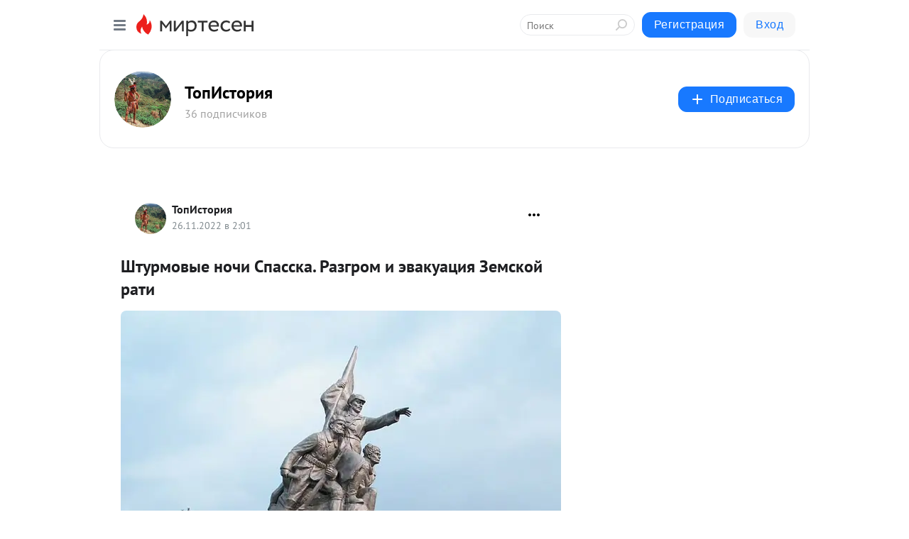

--- FILE ---
content_type: text/html; charset=utf-8
request_url: https://topistoria.mirtesen.ru/blog/43265054517/SHturmovyie-nochi-Spasska-Razgrom-i-evakuatsiya-Zemskoy-rati?utm_referrer=mirtesen.ru
body_size: 43523
content:
<!DOCTYPE html>
<html lang="ru" >
<head>
<meta charset="utf-8" />
<meta name="robots" content="all"/>
<script>window.__SM_COUNTER_ID = 45130;</script>
<title data-react-helmet="true">Штурмовые ночи Спасска. Разгром и эвакуация Земской рати - ТопИстория - Медиаплатформа МирТесен</title>
<meta name="viewport" content="width=device-width, initial-scale=1"/>

<meta data-react-helmet="true" name="description" content="Город Спасск-Дальний, памятник красноармейцам Спасск красноармейцы штурмовали два дня. Атаки и контратаки сопровождались массированными артиллерийскими обстрелами, которые перепахивали укрепления белогвардейцев. Встречный бой Утром 4 октября 1922 года красные перешли в - 26 ноября - 43265054517 - Медиаплатформа МирТесен"/><meta data-react-helmet="true" name="keywords" content="одноклассники, однокурсники, соседи, сослуживцы, мир тесен, земляки, старые друзья, география, блоги домов, события вокруг, социальная сеть, карта, дом, работа, web 2.0"/><meta data-react-helmet="true" property="og:image" content="https://r3.mt.ru/r17/photo6543/20349307836-0/jpg/bp.jpeg"/><meta data-react-helmet="true" property="og:image:width" content="1200"/><meta data-react-helmet="true" property="og:image:height" content="628"/><meta data-react-helmet="true" property="og:image:alt" content="Штурмовые ночи Спасска. Разгром и эвакуация Земской рати - ТопИстория - Медиаплатформа МирТесен"/><meta data-react-helmet="true" property="twitter:image" content="https://r3.mt.ru/r17/photo6543/20349307836-0/jpg/bp.jpeg"/><meta data-react-helmet="true" property="vk:image" content="https://r3.mt.ru/r17/photo6543/20349307836-0/jpg/bp.jpeg"/><meta data-react-helmet="true" property="og:description" content="Город Спасск-Дальний, памятник красноармейцам Спасск красноармейцы штурмовали два дня. Атаки и контратаки сопровождались массированными артиллерийскими обстрелами, которые перепахивали укрепления белогвардейцев. Встречный бой Утром 4 октября 1922 года красные перешли в - 26 ноября - 43265054517 - Медиаплатформа МирТесен"/><meta data-react-helmet="true" property="twitter:description" content="Город Спасск-Дальний, памятник красноармейцам Спасск красноармейцы штурмовали два дня. Атаки и контратаки сопровождались массированными артиллерийскими обстрелами, которые перепахивали укрепления белогвардейцев. Встречный бой Утром 4 октября 1922 года красные перешли в - 26 ноября - 43265054517 - Медиаплатформа МирТесен"/><meta data-react-helmet="true" property="og:site_name" content="ТопИстория - МирТесен"/><meta data-react-helmet="true" property="og:site" content="ТопИстория - МирТесен"/><meta data-react-helmet="true" property="og:type" content="article"/><meta data-react-helmet="true" property="og:url" content="https://topistoria.mirtesen.ru/blog/43265054517/SHturmovyie-nochi-Spasska-Razgrom-i-evakuatsiya-Zemskoy-rati"/><meta data-react-helmet="true" property="og:title" content="Штурмовые ночи Спасска. Разгром и эвакуация Земской рати - ТопИстория - Медиаплатформа МирТесен"/><meta data-react-helmet="true" property="twitter:card" content="summary_large_image"/><meta data-react-helmet="true" property="twitter:title" content="Штурмовые ночи Спасска. Разгром и эвакуация Земской рати - ТопИстория - Медиаплатформа МирТесен"/>
<link data-react-helmet="true" rel="image_src" href="https://r3.mt.ru/r17/photo6543/20349307836-0/jpg/bp.jpeg"/><link data-react-helmet="true" rel="canonical" href="https://TopIstoria.mirtesen.ru/blog/43265054517/SHturmovyie-nochi-Spasska-Razgrom-i-evakuatsiya-Zemskoy-rati"/><link data-react-helmet="true" rel="index" href="https://topistoria.mirtesen.ru"/><link data-react-helmet="true" rel="alternate" type="application/atom+xml" title="ТопИстория - МирТесен" href="https://topistoria.mirtesen.ru/blog/atom"/><link data-react-helmet="true" rel="alternate" type="application/atom+xml" title="ТопИстория - МирТесен" href="https://topistoria.mirtesen.ru/blog/rss"/><link data-react-helmet="true" rel="icon" href="/favicon.ico" type="image/x-icon" sizes="16x16"/><link data-react-helmet="true" rel="shortcut icon" href="/favicon.ico" type="image/x-icon" sizes="16x16"/>

<link rel="stylesheet" href="https://alpha.mirtesen.ru/assets/modern/bundle.async.390fc67b829a9a691b15.css" media="print" onload="this.media='all'">
<link rel="stylesheet" href="https://alpha.mirtesen.ru/assets/modern/bundle.blog.a38c3bcd32ce89b02c87.css" />
</head>
<body >



<div id="root"><div class="app blog-post-page"><div id="layout" class="blog-post-layout"><div id="main-container" class="not-admin"><header id="header"><div class="header-wrapper" style="width:auto"><div class="header-container"><div class="header"><div class="header__navigation"></div></div></div></div></header><div id="three-column-container"><div id="very-left-column" class=""><div class="sticky-wrap" style="left:0"><div class="sticky__content"><div class="left-menu"><div class="left-menu__blog"><div class="left-menu__item left-menu__blog-item"><div class="left-menu__item_title left-menu__item_header">ТопИстория</div><a class="left-menu__item_element" href="https://TopIstoria.mirtesen.ru/">Main</a><a class="left-menu__item_element" href="https://TopIstoria.mirtesen.ru/blog">темы сайта</a><a class="left-menu__item_element" href="https://topistoria.mirtesen.ru/_/rossia">россия</a></div><div class="left-menu__item left-menu__blog-item"><div class="left-menu__item_title left-menu__item_header"></div><i class="left-menu__item_delimiter"></i><a class="left-menu__item_element" href="https://topistoria.mirtesen.ru/blog/latest">Новые</a><a class="left-menu__item_element" href="https://topistoria.mirtesen.ru/blog/interesting">Лучшие</a><a class="left-menu__item_element" href="https://topistoria.mirtesen.ru/blog/commented">Обсуждаемые</a><a class="left-menu__item_element" href="https://topistoria.mirtesen.ru/comments">Комментарии</a><a class="left-menu__item_element" href="https://topistoria.mirtesen.ru/people">Участники сайта</a></div></div><div class="left-menu__item" id="topics-menu"><div class="left-menu__item_title" id="topics-menu-title">Рубрики</div><a class="left-menu__item_element" href="//mirtesen.ru/topic/cooking?utm_medium=from_left_sidebar"><span><img src="//static.mtml.ru/images/topics/cooking.svg" alt="cooking" loading="lazy" width="16" height="16"/></span><span>Кулинария</span></a><a class="left-menu__item_element" href="//mirtesen.ru/topic/family?utm_medium=from_left_sidebar"><span><img src="//static.mtml.ru/images/topics/family.svg" alt="family" loading="lazy" width="16" height="16"/></span><span>Дети и семья</span></a><a class="left-menu__item_element" href="//mirtesen.ru/topic/show?utm_medium=from_left_sidebar"><span><img src="//static.mtml.ru/images/topics/show.svg" alt="show" loading="lazy" width="16" height="16"/></span><span>Шоу-бизнес</span></a><a class="left-menu__item_element" href="//mirtesen.ru/topic/politics?utm_medium=from_left_sidebar"><span><img src="//static.mtml.ru/images/topics/politics.svg" alt="politics" loading="lazy" width="16" height="16"/></span><span>Политика</span></a><a class="left-menu__item_element" href="//mirtesen.ru/topic/health?utm_medium=from_left_sidebar"><span><img src="//static.mtml.ru/images/topics/health.svg" alt="health" loading="lazy" width="16" height="16"/></span><span>Здоровье</span></a><button class="left-menu__item_button">Показать все<svg class="svg-icon"><use href="/images/icons.svg?v=1769015#angle-down"></use></svg></button></div><div class="left-menu__item"><div class="left-menu__item_title left-menu__item_header"><a href="https://mirtesen.ru/" class="left-menu__item_title-anchor">Моя лента</a></div><a href="https://mirtesen.ru/chats" class="left-menu__item_element left-menu__item_element_chat" target="_self"><span><img src="//static.mtml.ru/images/icons_v2/chats.svg" alt="ЧАТЫ" loading="lazy" width="16" height="16"/></span><span id="chats-tooltip">ЧАТЫ</span></a><a href="https://mirtesen.ru/polls" class="left-menu__item_element left-menu__item_element_poll" target="_self"><span><img src="//static.mtml.ru/images/icons_v2/vote.svg" alt="Опросы" loading="lazy" width="28" height="28"/></span><span id="polls-tooltip">Опросы</span></a><a href="https://mirtesen.ru/bloggers" class="left-menu__item_element" target="_self"><span><img src="//static.mtml.ru/images/icons_v2/IconBloggersColor.svg" alt="Блогеры" loading="lazy" width="17" height="17"/></span><span id="bloggers-tooltip">Блогеры</span></a><a href="https://mirtesen.ru/user-posts" class="left-menu__item_element" target="_self"><span><img src="//static.mtml.ru/images/icons_v2/IconUserContent.svg" alt="Глас народа" loading="lazy" width="16" height="16"/></span><span id="user-posts-tooltip">Глас народа</span></a><a href="https://mirtesen.ru/popular/liked" class="left-menu__item_element" target="_self"><span><img src="//static.mtml.ru/images/icons_v2/IconPopularColor.svg" alt="Популярное" loading="lazy" width="13" height="16"/></span><span id="popular-posts-tooltip">Популярное</span></a><a href="https://mirtesen.ru/popular/commented" class="left-menu__item_element" target="_self"><span><img src="//static.mtml.ru/images/icons_v2/IconDiscussColor.svg" alt="Обсуждаемое" loading="lazy" width="14" height="14"/></span><span id="commented-posts-tooltip">Обсуждаемое</span></a></div><div class="left-menu__item" id="common-menu"><a href="https://k41tv.app.link/sidebarlink" class="btn btn-primary btn-primary_left-menu" target="_blank" id="app-tooltip"><svg class="svg"><use href="/images/icons.svg#app-icon"></use></svg><span class="left-menu__item_element-text">Мессенджер МТ</span></a><a href="https://info.mirtesen.ru/about" class="left-menu__item_element" target="_blank"><span><img src="//static.mtml.ru/images/icons_v2/IconAbout.svg" alt="О компании" loading="lazy" width="9" height="14"/></span><span class="left-menu__item_element-text">О компании</span></a><a href="https://info.mirtesen.ru/glagol" class="left-menu__item_element" target="_blank"><span><img src="//static.mtml.ru/images/icons_v2/icon-glagol.svg" alt="О редакции ГлагоL" loading="lazy" width="8" height="13"/></span><span class="left-menu__item_element-text">О редакции ГлагоL</span></a><a href="https://info.mirtesen.ru/news" class="left-menu__item_element" target="_blank"><span><img src="//static.mtml.ru/images/icons_v2/IconNews.svg" alt="Новости" loading="lazy" width="16" height="14"/></span><span class="left-menu__item_element-text">Новости</span></a><a href="https://info.mirtesen.ru/partners" class="left-menu__item_element" target="_blank"><span><img src="//static.mtml.ru/images/icons_v2/IconPartners.svg" alt="Партнерам" loading="lazy" width="16" height="13"/></span><span class="left-menu__item_element-text">Партнерам</span></a><a href="https://info.mirtesen.ru/promo" class="left-menu__item_element" target="_blank"><span><img src="//static.mtml.ru/images/icons_v2/IconAdvertizing.svg" alt="Рекламодателям" loading="lazy" width="17" height="16"/></span><span class="left-menu__item_element-text">Рекламодателям</span></a><a href="https://mirtesen.ru/feedback/report" class="left-menu__item_element" target="_blank"><span><img src="//static.mtml.ru/images/icons_v2/IconFeedback.svg" alt="Обратная связь" loading="lazy" width="16" height="13"/></span><span class="left-menu__item_element-text">Обратная связь</span></a><a href="https://mirtesen.ru/feedback/report/spam" class="left-menu__item_element" target="_blank"><span><img src="//static.mtml.ru/images/icons_v2/IconSpam.svg" alt="Пожаловаться на спам" loading="lazy" width="15" height="14"/></span><span class="left-menu__item_element-text">Пожаловаться на спам</span></a><a href="https://info.mirtesen.ru/agreement" class="left-menu__item_element" target="_blank"><span><img src="//static.mtml.ru/images/icons_v2/IconAgreement.svg" alt="Соглашение" loading="lazy" width="15" height="16"/></span><span class="left-menu__item_element-text">Соглашение</span></a><a href="https://info.mirtesen.ru/recommendation_rules" class="left-menu__item_element" target="_blank"><span><img src="//static.mtml.ru/images/icons_v2/IconAgreement.svg" alt="Рекомендательные технологии" loading="lazy" width="15" height="16"/></span><span class="left-menu__item_element-text">Рекомендательные технологии</span></a></div></div><p class="recommendation-tech">На информационном ресурсе применяются <a href="https://info.mirtesen.ru/recommendation_rules">рекомендательные технологии</a> (информационные технологии предоставления информации на основе сбора, систематизации и анализа сведений, относящихся к предпочтениям пользователей сети &quot;Интернет&quot;, находящихся на территории Российской Федерации)</p><div class="mt-tizer-ad-block"><div class="partner-block-wrapper"><div id="unit_99821"></div></div></div></div></div></div><div id="content-container"><div id="secondary-header" class="secondary-header secondary-header_blog"><div class="secondary-header__middle"><div id="secondary-header-logo" class="secondary-header__logo-outer"><div class="secondary-header__logo-wrap"><a class="userlogo userlogo_xl" href="https://TopIstoria.mirtesen.ru/?utm_referrer=mirtesen.ru" title="" target="" data-rjs="//mtdata.ru/u24/group8524/2ab19a1582aa645b5422d136cd619da6-0/__logo.jpeg"></a></div></div><div class="secondary-header__title-wrap"><div class="secondary-header__title-subscribers"><h2 class="secondary-header__title"><a class="secondary-header__title-link" href="https://TopIstoria.mirtesen.ru/?utm_referrer=mirtesen.ru" style="color:#000" rel="nofollow">ТопИстория</a></h2><i class="secondary-header__subscribers">36 подписчиков</i></div></div><div><div id="mt-dropdown-menu" class="mt-dropdown-menu"><button appearance="btn" title="Подписаться" type="button" class="mt-dropdown-menu__btn btn btn-primary"><svg class="svg-icon"><use href="/images/icons.svg?v=1769015#cross"></use></svg>Подписаться</button></div></div></div></div><div class="blog-post-item blog-post-item_tile"><div id="double-column-container"><div id="right-column"><div class="partner-block-wrapper"><div id="unit_103944"></div></div><div class="partner-block-wrapper"><div id="unit_103939"></div></div><div class="partner-block-wrapper"><div id="unit_99810"></div></div><div class="partner-block-wrapper"><div id="unit_95080"></div></div><div class="sticky2" style="top:30px"><div class="partner-block-wrapper"><div id="unit_103947"></div></div></div></div><div id="content-column" class="content-column"><div class="adfox-top"><div class="partner-block-wrapper"><div id="unit_99815"></div></div><div class="partner-block-wrapper"><div id="unit_99815"></div></div></div><article class="blog-post" id="post_43265054517" itemscope="" itemType="http://schema.org/NewsArticle"><meta itemscope="" itemProp="mainEntityOfPage" itemType="https://schema.org/WebPage" itemID="https://TopIstoria.mirtesen.ru/blog/43265054517/SHturmovyie-nochi-Spasska-Razgrom-i-evakuatsiya-Zemskoy-rati" content=""/><meta itemProp="datePublished" content="2022-11-26T02:01:08.000Z"/><meta itemProp="dateModified" content="2022-11-26T02:01:08.000Z"/><span itemscope="" itemType="https://schema.org/Organization" itemProp="publisher"><meta itemProp="name" content="ТопИстория"/><span itemscope="" itemType="https://schema.org/ImageObject" itemProp="logo"><meta itemProp="url" content="//mtdata.ru/u24/group8524/2ab19a1582aa645b5422d136cd619da6-0/__logo.jpeg"/></span></span><meta itemProp="image" content="https://r3.mt.ru/r17/photo6543/20349307836-0/jpg/bp.jpeg"/><div class="blog-post__header"><div class="blog-post__author" rel="author"><span class="blog-post__author-avatar"><a class="userlogo" href="//TopIstoria.mirtesen.ru?utm_referrer=mirtesen.ru" title="" target="_self" data-rjs="//mtdata.ru/u24/group8524/2ab19a1582aa645b5422d136cd619da6-0/__logo.jpeg"></a></span><div><a class="blog-post__author-name" href="//TopIstoria.mirtesen.ru" target="_blank"><span itemProp="author">ТопИстория</span></a><div class="blog-post__info"><div class="blog-post__pubdate"></div></div></div></div><div><button title="Подписаться" class="btn blog-post__header-subscribe btn-primary">Подписаться</button></div><div id="mt-dropdown-menu" class="mt-dropdown-menu context-dropdown"><button type="button" class="mt-dropdown-menu__btn"><svg class="svg-icon"><use href="/images/icons.svg?v=1769015#more"></use></svg></button></div></div><h1 class="blog-post__title" itemProp="headline">Штурмовые ночи Спасска. Разгром и эвакуация Земской рати</h1><div class="partner-block-wrapper"><div id="unit_103965"></div></div><div class="blog-post__text" itemProp="articleBody"><h1><img class="POST_IMAGE " src="https://r3.mt.ru/r17/photo6543/20349307836-0/jpg/bp.webp" alt="Штурмовые ночи Спасска. Разгром и эвакуация Земской рати" width="620"height="auto"loading="lazy"/></h1> <div> <div><span>Город Спасск-Дальний, памятник красноармейцам</span></div> <br />Спасск красноармейцы штурмовали два дня. Атаки и контратаки сопровождались массированными артиллерийскими обстрелами, которые перепахивали укрепления белогвардейцев.<br /><br /> <h3>Встречный бой</h3> <br />Утром 4 октября 1922 года красные перешли в наступление вдоль железной дороги и после упорного 2-часового боя захватили разъезд Краевский.<div id="unit_101877"><a href="https://smi2.ru/" ></a></div>
<script type="text/javascript" charset="utf-8">
  (function() {
    var sc = document.createElement('script'); sc.type = 'text/javascript'; sc.async = true;
    sc.src = '//smi2.ru/data/js/101877.js'; sc.charset = 'utf-8';
    var s = document.getElementsByTagName('script')[0]; s.parentNode.insertBefore(sc, s);
  }());
</script> 5 октября был захвачен Духовский. 6 октября 6-й Хабаровский и Троицкосавский полки начали атаку на ст. Свиягино.<br /><br />Каппелевцы яростно отбивались (<a rel="nofollow ugc noreferrer noopener" href="https://topwar.ru/index.php?do=go&amp;url=aHR0cHM6Ly90b3B3YXIucnUvMjA0MDUwLXBvc2xlZG5lZS1uYXN0dXBsZW5pZS1iZWxvai1hcm1paS12LXJvc3NpaS5odG1s">Последнее наступление белой армии в России</a>). Генерал Молчанов подтянул все резервы, Приволжский и Прикамский полки, юнкеров Корниловского училища. Поволжская группа генерала Молчанова при поддержке двух бронепоездов пошла в контратаку, пытаясь сбить наступательный порыв противника и перехватить инициативу в свои руки. У Свиягино разгорелся жестокий встречный бой. Яростный огневой бой, перерастающий в рукопашные схватки, продолжался до позднего вечера. Белогвардейцы смогли отбить атаки противника, но исчерпали резервы, части понесли большие потери, а новые подкрепления взять было неоткуда. Белым пришлось отступить на исходные позиции.<br /><br />Командир Приволжской группы, убедившись в том, что противника опрокинуть не удаётся, и опасаясь обхода правого фланга (красные действительно шли в глубокий обход через тайгу), решил отвести войска к Спасскому укрепленному району. Белогвардейцы отходили, прикрываясь огнём бронепоездов, артиллерии и пулемётных команд, разрушая железнодорожные пути. Отход был успешным, т. к. обходящая группа красных не смогла вовремя выйти во фланг и тыл Поволжской группе белых.<div id="unit_103966"><a href="https://smi2.ru/" ></a></div>
<script type="text/javascript" charset="utf-8">
  (function() {
    var sc = document.createElement('script'); sc.type = 'text/javascript'; sc.async = true;
    sc.src = '//smi2.ru/data/js/103966.js'; sc.charset = 'utf-8';
    var s = document.getElementsByTagName('script')[0]; s.parentNode.insertBefore(sc, s);
  }());
</script> В результате белые отошли в Спасск спокойно.<br /><br />Яков Покус, стремясь исправить ошибку, решил с ходу атаковать Спасский укрепрайон. Утром 7 октября был отдан приказ об атаке и захвату Спасска к вечеру. Но войска, утомленные предшествующими боями и маршами, не смогли выполнить этот приказ.<br /><br />НРА продвинулась на юг почти на 50 км и смогла захватить важный пункт обороны белых – ст. Свиягино. Однако выполнить основную задачу – уничтожить Поволжскую группировку противника, не удалось. Белогвардейцы, хоть и понесли большие потери, ушли и закрепились на новом, хорошо укрепленном рубеже Спасского укрепрайона.<br /><br /> <div><img class="POST_IMAGE " src="https://r2.mt.ru/r17/photo4E70/20572380685-0/jpg/bp.webp"  alt=""width="620"height="auto"loading="lazy"/></div> <br /> <h3>Неудача первого штурма Спасска</h3> <br />Спасский укрепрайон был построен японцами в 1921 году. Находясь в 40-километровом дефиле между о. Ханка и западными отрогами хребта Сихотэ-Алинь, укрепрайон закрывал вход в Южное Приморье. Укрепрайон был рассчитан на гарнизон численностью в одну дивизию и имел семь фортов полевого типа, они были соединены между собой окопами, с блиндажами, защищены проволочными заграждениями в 3–5 рядов и имели возможность поддерживать друг друга огнем. Японцы передали укрепрайон белым со всем оборудованием, в состоянии, пригодном для длительной обороны.<br /><br />Спасск нельзя было обойти с востока или запада крупными силами. Укрепрайон надо было брать штурмом. Однако белое командование совершило ошибку: не поспешило перебросить на самый опасный участок остальные группы, подкрепив Приволжскую группу оставшимися силами и средствами. Высшее командование надеялось на силу укреплений Спасска. При достаточном гарнизоне Спасский укрепрайон мог держаться дольше, сковывая противника.<br /><br />Красные продолжали наступление двумя ударными группами. Отряд Вострецова – 5-й Амурский и 4-й Волочаевский стрелковые полки, Троицкосавский кавполк и дивизионная школа младшего комсостава 2-й Приамурской дивизии, должен был из района Славянки атаковать на южном направлении, нанести удар по форту № 3 и захватить Спасск. Отряд Покуса – 6-й Хабаровский полк, пеший дивизион Отдельной Дальневосточной кавбригады, 2 артиллерийские батареи и бронепоезд, наступал с севера и северо-запада на железнодорожном направлении и должен был взять форт № 1 и северо-западную окраину Спасска. Дальневосточная кавбригада получила задачу прорваться на левом фланге к селению Прохоры в тыл противнику.<br /><br />Хабаровский полк начал атаку ранним утром 8 октября. После длительного ожесточенного боя красноармейцы к 17 часам смогли ворваться на северо-западную окраину города. Но развить успех и захватить форт № 1 не удалось. Белогвардейцы сильным артиллерийским и пулемётно-ружейным огнем отразили атаки. Ночная атака форта также не принесла успеха. Красноармейцы были вынуждены, чтобы избежать лишних потерь, отойти, сохранив за собой позиции на северо-западе Спасска.<br /><br />Группа Вострецова действовала хуже. 5-й Амурский полк атаковал в лоб между Хвалынкой и Славянкой, пытаясь пробиться между фортами № 2 и 3. Но красные напоролись на проволочные заграждения и подверглись сильному фланговому обстрелу со стороны форта № 3. Красноармейцы были вынуждены отойти. Атака конницы на левом фланге также была отражена.<br /><br /> <div><img class="POST_IMAGE " src="https://r3.mt.ru/r17/photo9B49/20795453534-0/jpg/bp.webp"  alt=""width="620"height="auto"loading="lazy"/></div> <br /> <h3>Падение укрепрайона</h3> <br />Провал первого штурма показал, что с ходу взять укрепрайон нельзя. Необходимо выявить и подавить огневые позиции противника, пробить бреши в заграждениях. Во второй половине дня сосредоточили артиллерийскую группу (20 орудий) и начали методично бить по форту № 3. После 5-часового артобстрела 5-й Амурский полк снова пошёл в наступление и после упорной схватки в 23 часа захватил укрепление. Остатки белого гарнизона форта № 3 отошли на окраину города и закрепились в военном городке. Ночью белогвардейцы трижды контратаковали, пытаясь отбить форт, но их отбросили.<br /><br />Ночью красные готовились к продолжению штурма. Группа Покуса по-прежнему была нацелена на форт № 1. Группа Восторецова получила задачу взять военный городок, а кавбригада – обойти противника.<br /><br />Утром 9 октября после короткой артподготовки красные части снова пошли на штурм. Белые также яростно сражались и отбили атаки по всем направлениям. Красные были вынуждены отойти, и командование снова прибегло к артиллерийскому обстрелу. В течение часа артиллерия била по выявленным огневым точкам противника. Около 10 часов красноармейцы пошли на новый штурм. На левом фланге Троицкосавский кавполк вместе с дивизионной школой смогли ворваться в Дубовскую и выбили оттуда белую конную дружину. Развивая успех, красные кавалеристы и курсанты дошли до деревни Краснокуты и около 14 часов захватили её.<br /><br />В это же время 6-й Хабаровский полк после жестокого боя смог ворваться в форт № 1 и захватил северную часть города. Красные, развивая наступление, оттеснили белых к цементному заводу на южной окраине города. Части Хабаровского и Амурского полков захватили форт № 2 и ст. Евгеньевку. Главные силы Амурского полка захватили военный городок. Развивая успех, красное командование в середине дня ввело из резерва в бой 4-й Волочаевский полк. Он захватил последнее укрепление белогвардейцев на восточном фасе обороны – форт № 5.<br /><br />К 14 часов 30 минут белые потеряли пять фортов из семи и, подвергаясь постоянным атакам с севера и востока, были вынуждены оставить Спасск. Форты № 6 и 7 были под угрозой окружения, поэтому их оставили без боя. Белогвардейцы отступали на юг, прикрывшись заслоном в 600 бойцов и бронепоездами. Атаки красной кавалерии были отражены, и белые с большим трудом смогли уйти в направлении ст. Мучная. Партизаны не смогли выполнить задачу по окружению Поволжской группы, т. к. были связаны боями с белоказаками генерала Бородина.<br /><br />Поволжская группа потеряла в бою за Спасск более 1 тыс. человек, три батареи и бронепоезд. НРА, захватив стратегический узел обороны противника, получила возможность развить наступление в Южном Приморье.<br /><br /> <div><img class="POST_IMAGE " src="https://r3.mt.ru/r17/photoA858/20018526383-0/jpg/bp.webp"  alt=""width="620"height="auto"loading="lazy"/><br /><span>Видный деятель Белого движения в Сибири и на Дальнем Востоке Викторин Михайлович Молчанов (1886–1975)</span></div> <br /> <h3>Поражение основных сил Земской рати</h3> <br />Красная Армия продолжила наступление на двух главных операционных направлениях:<br /><br />1) вдоль Уссурийской железной дороги;<br />2) на Гродеково.<br /><br />Поволжская группа, усиленная частями Сибирской казачьей группы генерала Бородина, отчаянно пыталась остановить противника. 10 октября шёл бой на рубеже Алтыновки – Дмитровки. 11 октября авангард 2-й Приамурской дивизии – 6-й Хабаровский полк, несколько часов вёл тяжёлый бой на линии ст. Мучная – Черниговка. Белогвардейцев удалось отбросить только после подхода основных сил дивизии. 12 октября красные сбили противника с третьей позиции у пос. Халкидон. В ночь на 13 октября Дальневосточная кавбригада, которая наступала на левом фланге 2-й Приамурской дивизии, перешла на гродековское направление и, форсировав р. Лефу, с боем захватила Вадимовку.<br /><br />Уборевич снова попытался взять основные силы белых в кольцо окружения, уничтожить, не дав уйти за границу. Группа Вострецова снова пошла в обход, вырвалась вперёд и заняла позиции у поселка Монастырище, закрыв белым дорогу на юг.<br /><br />Белое командование разгадало этот замысел и подготовило контрудар. Из района Шкотово была переброшена Дальневосточная казачья группа генерала Глебова и все резервы из Владивостока. 13 октября белые пошли в наступление в направлении на Монастырище и Халкидон двумя ударными группами. Левая группа в составе 2,3 тыс. штыков и сабель при 28 пулеметах и 5 орудиях наносила главный удар, двигаясь вдоль Уссурийской железной дороги. Правая группа численностью до 1,5 штыков и сабель должна была охватить левый фланг 2-й Приамурской дивизии и двигалась восточнее железной дороги от Ляличи на Монастырище. Ижевцы в кровопролитных атаках смогли сбить заслон красных.<br /><br />Красное командование немедленно отреагировало на эту операцию противника на никольск-уссурийском направлении. Дальневосточная кавбригада должна была идти от Вадимовки в обход левого крыла противника и ударить по Вознесенскому. 1-я Забайкальская дивизия также была нацелена на Вознесенское. 2-я Приамурская дивизия должна была нанести главный удар по правому крылу Земской рати и обойти противника с востока. Партизаны получили задачу наступать из района Анучино на Ляличи и разрушить железнодорожный мост через р. Лефу в районе Кремово, чтобы отрезать белым пути отхода на юг.<br /><br />Наступление началось утром 14 октября. Красная конница быстрым ударом освободила Лучки и продолжила наступление на Вознесенское. 1-я Забайкальская стрелковая дивизия также теснила противника. Около 12 часов Вознесенское было занято красными. На левом крыле бой был более ожесточенным. Белые сами атаковали. Но, узнав о падении Вознесенского, отступили к Ляличам и далее. К концу дня красные заняли Ляличи и Кремово.<br /><br />В ходе упорного боя у Вознесенского и под Монастырищем НРА разгромила главные силы Земской рати. Последняя белая армия была обескровлена и не могла уже оказывать серьёзного сопротивления.<br /><br /> <div><img class="POST_IMAGE " src="https://r.mt.ru/r17/photoE7B8/20241599232-0/jpg/bp.webp"  alt=""width="620"height="auto"loading="lazy"/><br /><span>Командующий советскими войсками Сибири Н. Н. Петин (№ 2) и командующий НРА ДРВ И. П. Уборевич (№ 4) во Владивостоке</span></div> <br /> <h3>Завершение операции</h3> <br />Красное командование двинуло Приамурскую дивизию на юг с целью захвата Никольск-Уcсурийска, а Отдельную Дальневосточную кавбригаду и 1-ю Забайкальскую дивизию – в район Галенка – Гродеково. 15 октября советские кавалеристы, пройдя до 30 км, заняли Галенку, перерезав пути отхода Сибирской группу противника. 16 октября 1-я Забайкальская дивизия разбила Сибирскую группу генерала Смолина и заняла Гродеково.<br /><br />2-я Приамурская дивизия, двигаясь на юг, 15 октября заняла Никольск-Уссурийский. Белые войска у Раздольного разделились на две группы, одна стала отступать к корейской границе (на Посьет), другая – во Владивосток. У Раздольного 2-я Приамурская дивизия была направлена на Посьет, а 1-ю Забайкальскую дивизию из Гродеково направили во Владивосток.<br /><br />Война была проиграна. Оборонять Владивосток смысла не было. Только погубить остатки белой армии. Тем более что в условиях нехватки кораблей, паники, с идущими по пятам красными, эвакуация могла обернуться катастрофой. Поэтому основные силы от Уссурийска шли на юго-запад, за реку Суйфун (ныне Раздольная) и двигались к Посьету. А оттуда пешим порядком через границу в полосу КВЖД. С фактическим правителем Маньчжурии Чжан Цзолинем имелась соответствующая договоренность.<br /><br />Сам воевода Земской рати Дитерихс, морально убитый поражением, уходил вместе с армией. Власть во Владивостоке получило «трехдневное правительство» во главе с Сазоновым. Оно уже не играло никакой роли. Остатки власти находились у командующего Сибирской<span> </span><a rel="nofollow ugc noreferrer noopener" title="флот" href="https://topwar.ru/armament/fleet/">флотилией</a><span> </span>адмирала Старка, под началом которого были корабли, морские стрелки, Русско-Сербский добровольческий отряд и милиция. Началась подготовка эвакуации. План эвакуации разрабатывался в двух вариантах. По первому, флотилия шла в Посьет, забирала войска и уходила на Сахалин или Камчатку, чтобы создать новый очаг Белого движения в России и продолжать борьбу. По второму – корабли шли в Китай.<br /><br />В самом Владивостоке до 15 октября было тихо. Известия о тяжелых боях, отступлении Земской рати не смущали горожан. Всё уже было в прошлом: бои, отступление, закрепление на новых рубежах. Как и ранее, была надежда на японскую помощь. Японские войска ещё стояли в городе. Даже когда город узнал о полном поражении Земской рати, уезжали на пароходах, которые шли из Владивостока в иностранные порты, немногие.<br /><br />Но когда красные заняли Уссурийск, началась паника. Люди пытались купить билеты на пароходы, цены резко пошли вверх, бросились получать визы в иностранных консульствах. 19 октября консульства закрылись, иностранные дипломаты перебрались на свои корабли, которые находились в порту.<br /><br /> <div><img class="POST_IMAGE " src="https://r2.mt.ru/r17/photoDED8/20464672081-0/jpg/bp.webp"  alt=""width="620"height="auto"loading="lazy"/><br /><span>Командующий Сибирской флотилией Георгий Карлович Старк (1878–1950)</span></div> <br /> <h3>Эвакуация и освобождение Владивостока</h3> <br />19 октября около 13 часов 1-я Забайкальская дивизия находилась уже в 9 км от Владивостока. Здесь красные столкнулась с японцами, которые выставили заслон. Японское командование стало угрожать, что в случае конфликта между частями НРА и японскими войсками эвакуация будут остановлена. Красное командование отвело войска от города.<br /><br />В город смогли уйти казаки группы Глебова – уссурийцы, амурцы и забайкальцы. Глебов стал договариваться с японцами о фрахте нескольких судов для эвакуации. Японцы и противники советской власти спешно грузили на корабли ценности, оборудование, уничтожали укрепления, склады с боеприпасами, топили то имущество, которое не могли забрать. Многие горожане решили остаться в городе, когда узнали, что в город войдут регулярные части Красной Армии, а не партизаны (это вело к грабежу и резне).<br /><br />22 октября правительства РСФСР и ДРВ обратились к Токио с протестом по поводу затягивания эвакуации войск из Владивостока. 23 октября Старк увёл из Владивостока корабли Сибирской флотилии, имея на борту 10 тыс. беженцев. Всего ушло из города 25 кораблей, затем к ним присоединились корабли из Камчатки и Охотского моря, и число вымпелов флотилии возросло до 30. Корабли шли в Посьет. Там находился штаб командующего, а основные части каппелевцев уже ушли дальше, к границе. Они направились в Китай. Дитерихс и Старк окончательно отвергли вариант ухода на север, чтобы продолжать борьбу. Армия была разбита и деморализована, не было снабжения. Решили в Корею, откуда можно было добраться до КВЖД.<br /><br />Остатки Земской рати ушли в Маньчжурию. Чжан Цзолинь своего обещания поддержать белых не выполнил. Части разоружили и расформировали. Постепенно русские беженцы рассеялись по миру.<br /><br />В конце ноября 1922 года Сибирская флотилия прибыла в корейский порт Гензан, в то время находившийся под властью японцев. Отсюда шла железная дорога на Сеул, Мукден и Харбин. Поэтому здесь высадилась большая часть беженцев, которая прибыла из Владивостока ранее, на частных пароходах. Но затем маньчжурский правитель, который не желал новой волны русских беженцев, запретил выдавать визы.<br /><br />Беженцев с Сибирской флотилии вообще не пустили в город. Японцы приняли только раненых, затем позволили жить в таможенных бараках в порту. В декабре флотилия ушла в Шанхай, где высадили оставшихся гражданских лиц. Затем корабли ушли в Манилу, где корабли и имущество продали. Моряки разъехались по свету.<br /><br />24 октября японцы подписали соглашение об очищении Владивостока и прилегающих территорий не позднее 16 часов 25 октября 1922 года. 25 октября части Красной Армии торжественно вошли во Владивосток.<br /><br />13 ноября 1922 года Народное собрание ДРВ приняло решение установить на всем русском Дальнем Востоке советскую власть и попросило ВЦИК и съезд Советов присоединить Дальний Восток к Российской Социалистической Федеративной Советской Республике.<br /><br />16 ноября 1922 года ВЦИК объявил Дальневосточную Республику нераздельной составной частью РСФСР. Тяжелая многолетняя борьба завершилась победой советской власти на Дальнем Востоке.<br /><br /> <div><img class="POST_IMAGE " src="https://r.mt.ru/r17/photo579A/20687744930-0/jpg/bp.webp"  alt=""width="620"height="auto"loading="lazy"/><br /><span>Памятник «Борцам за власть Советов на Дальнем Востоке»</span></div> </div> <dl> <dt>Автор:</dt> <dd><a rel="nofollow ugc noreferrer noopener" href="https://topwar.ru/user/%D0%A1%D0%BA%D0%B8%D0%BB">Самсонов Александр</a></dd> <dt>Использованы фотографии:</dt> <dd><a href="https://ru.wikipedia.org/" target="_blank" rel="nofollow ugc noreferrer noopener">https://ru.wikipedia.org/</a></dd> </dl></div><div id="panda_player" class="panda-player"></div><div class="blog-post__source"><a href="https://TopIstoria.mirtesen.ru/url?e=simple_click&amp;blog_post_id=43265054517&amp;url=[base64]" target="_blank">Ссылка на первоисточник</a></div><div class="blog-post__subscribe"><p class="blog-post__subscribe-text">Понравилась статья? Подпишитесь на канал, чтобы быть в курсе самых интересных материалов</p><a href="#" class="btn btn-primary">Подписаться</a></div><ul class="mt-horizontal-menu mt-horizontal-menu_list mt-horizontal-menu_multiline-left post-tags"><li><a href="/hashtags/%D0%B8%D1%81%D1%82%D0%BE%D1%80%D0%B8%D1%8F" class="tag-label-2 tag-label-2_sm"><span>история</span></a><meta itemProp="about" content="история"/></li></ul><div class="blog-post__footer"><div class="post-controls"><div><div class="post-actions"><div class="post-actions__push"></div></div></div></div></div><span></span></article><nav class="pagination"><ul class="blog-post__pagination"><li><a href="https://TopIstoria.mirtesen.ru/blog/43199861158/Rokovoe-porazhenie-Gannibala-Barkida?utm_referrer=mirtesen.ru"><span class="blog-post__pagination__arrow">←</span>Предыдущая тема</a></li><li class="blog-post__pagination__symbol"> | </li><li><a href="https://TopIstoria.mirtesen.ru/blog/43729401349/Balanda-dlya-kitayskogo-imperatora-S-vozvrascheniem-Vashe-Velich?utm_referrer=mirtesen.ru">Следующая тема<span class="blog-post__pagination__arrow">→</span></a></li></ul></nav><div class="partner-block-wrapper"><div id="unit_103916"></div></div><span></span><div class="adfox-outer blog-post-item__ad-block"><div class="partner-block-wrapper"><div id="unit_99816"></div></div></div></div></div><div class="blog-post-bottom-partners"><div class="partner-block-wrapper"><div id="unit_103941"></div></div><div class="partner-block-wrapper"><div id="unit_95079"></div></div><div class="partner-block-wrapper"><div id="unit_95031"></div></div></div></div></div></div></div><div style="position:fixed;bottom:50px;right:0;cursor:pointer;transition-duration:0.2s;transition-timing-function:linear;transition-delay:0s;z-index:10;display:none"><div id="scroll-top"><div>наверх</div></div></div></div><div></div></div></div>
<div id="messenger-portal" class="messenger-embedded"></div>
<script>window.__PRELOADED_STATE__ = {"blogDomain":{},"promotion":{"popup":{},"activeTab":"platform","sections":{"platform":{"title":"Реклама на Платформе","isMenu":true,"changed":false,"forDevs":true},"settings":{"title":"Настройки рекламы","isMenu":true,"changed":false,"forDevs":true},"item":{"title":"Редактирование объекта","isMenu":false,"changed":false,"forDevs":true},"itemAdd":{"title":"Добавление объекта","isMenu":false,"changed":false,"forDevs":true},"deposit":{"title":"Пополнение баланса","isMenu":false,"changed":false,"forDevs":true},"stats":{"title":"Статистика рекламы","isMenu":true,"changed":false,"forDevs":true}},"changed":{"platform":false,"settings":false,"item":false,"stats":false},"data":{"platform":"","settings":{"currentBalance":0,"spentBalance":0,"groupItem":{"id":null,"status":"STATUS_PENDING","dateStart":null,"dateEnd":null,"fullClicksLimit":null,"dayClicksLimit":null,"clickPrice":null,"utmSource":null,"utmMedium":null,"utmCampaign":null,"targetGeoIds":null,"targetIsMale":null,"targetAgeMin":null,"targetAgeMax":null,"targetTime":null,"title":null,"canChangeStatus":null,"inRotation":false,"fullClicks":0,"dayClicks":0},"blogpostItems":[]},"item":{"id":null,"status":"STATUS_PENDING","dateStart":null,"dateEnd":null,"fullClicksLimit":null,"dayClicksLimit":null,"clickPrice":null,"utmSource":null,"utmMedium":null,"utmCampaign":null,"targetGeoIds":null,"targetIsMale":null,"targetAgeMin":null,"targetAgeMax":null,"targetTime":null,"title":null,"canChangeStatus":null,"inRotation":false,"fullClicks":0,"dayClicks":0},"itemAdd":{"url":null},"deposit":{"value":""},"stats":{"periodFrom":"2026-01-01","periodTo":"2026-01-21"}},"errors":{}},"editComments":{"activeTab":"stats","sections":{"stats":{"title":"Статистика","isMenu":true,"changed":false,"forDevs":true},"settings":{"title":"Настройки","isMenu":true,"changed":false,"forDevs":true}},"changed":{"stats":false,"settings":false},"data":{"stats":{"periodFrom":"2026-01-14","periodTo":"2026-01-21"},"settings":{"applyForCommentsEnabled":0,"commonEnabled":0,"siteEnabled":0,"keyWords":[]}},"errors":{}},"actionVote":{},"header":{"sidebarEnabled":false,"sidebarIsOpen":false},"messageNotifications":{"items":[],"startFrom":0,"nextFrom":0,"hasMoreItems":true,"busy":false},"activityNotifications":{"items":[],"nextFrom":"","hasMoreItems":true,"busy":false},"headerSearch":{"value":"","result":{"people":[],"groups":[],"posts":[]},"isLoading":false,"hasResults":false},"rssEditor":{"editKey":null,"type":"add","loading":{"defaultImage":false},"values":{"maxTextLength":0,"publicationDelay":0,"useFullText":false,"useShortDesctiption":false,"ignoreMediaTags":false,"rssSourceLink":"","autoRefreshImportedThemes":false,"pregTemplateTextSearch":"","pregTemplateTextChange":"","xpathLongText":"","xpathImage":"","showCategory":"","importCategory":"","keepImages":false,"keepLinks":false,"keepIframes":false,"useEmbedCode":false,"useYandexTurbo":false,"addYandexGenreTags":false,"loadingTimout":0,"hideSourceLink":false,"defaultImage":""}},"telegramEditor":{"editKey":null,"type":"add","values":{"username":null,"signature":""}},"auth":{"user":null,"groupPrivileges":{},"viewedTooltips":{}},"authForm":{"isBusy":false,"widgetId":"0","instances":{"0":{"isOpen":false,"activeTab":"login","callAndSmsLimits":{"apiLimits":{"smsAllowed":true,"callAllowed":true,"smsTimeLimitExceededMsg":"","callTimeLimitExceededMsg":""},"timers":{}},"params":{"login":{"phone":"","code":"","mode":"SMS","step":"","errorMap":{}},"loginByEmail":{"email":"","password":"","remember":"on","step":"","errorMap":{}},"registration":{"name":"","lastname":"","email":"","phone":"","code":"","mode":"SMS","step":"","errorMap":{}},"registrationByEmail":{"email":"","name":"","phone":"","code":"","mode":"SMS","step":"","errorMap":{}},"password":{"email":"","errorMap":{}}}}}},"blogModerators":{"staff":[],"popup":{"popupType":null,"userInfo":null},"errors":{},"radioBtnValue":null},"logoEditor":{"image":null,"allowZoomOut":false,"position":{"x":0.5,"y":0.5},"scale":1,"rotate":0,"borderRadius":0,"width":100,"height":100,"border":0,"isEmpty":true,"type":"blog"},"headerBackgroundEditor":{"image":null,"type":"blog","allowZoomOut":false,"position":{"x":0.5,"y":0.5},"scale":1,"rotate":0,"borderRadius":0,"blogHeight":240,"profileHeight":240,"border":0,"isEmpty":true},"titleEditor":{"title":""},"secondaryHeader":{"logoSwitcher":false,"titleSwitcher":false,"backgroundSwitcher":false,"logoEditor":false,"titleEditor":false,"backgroundEditor":false},"blogMenuSettings":{"isChanged":false,"menuItems":[],"currentIndex":null,"menuItem":{},"staticWidgetsToRemove":[],"context":{"add":{"title":"Добавление раздела","saveButton":"Добавить"},"edit":{"title":"Раздел: ","saveButton":"Сохранить","remove":"Удалить раздел"}},"errors":{}},"siteSettings":{},"siteSettingsLeftMenu":{"sitesDropdown":false},"promotionLeftMenu":{},"editCommentsLeftMenu":{},"blogPostList":{"searchValue":"","search":{"results":[],"page":0,"hasMore":true,"isLoading":false},"blogPostList":[],"hasMoreItems":true,"page":1,"title":"","tag":"","period":"","before":"","after":"","status":"","sort":""},"blogPostEditor":{"id":null,"title":"","text":"","inProcess":false,"sign":"","disableComments":false,"tags":[],"tagSuggestions":[],"errors":[],"publishTime":null,"referenceUrl":"","nextBtnUrl":"","pushBtnUrl":"","pushBtnText":"","doFollowLinks":0,"pulse":0,"draft":false,"preloaderVisible":true,"errorMessage":{"isVisible":false,"text":"Произошла ошибка. Попробуйте еще раз или свяжитесь со службой поддержки."},"showPollEditor":false,"pollTab":"default","sentToModeration":false,"foundPolls":[],"foundPollsOffset":0,"hasMorePolls":true,"pollId":null},"actionModifyPostPopup":{"isOpen":false,"popupType":"","id":null,"deletedList":{},"approveList":{}},"rightColumnPosts":[],"rightColumnComments":[],"rightColumnGallery":{"total":0,"images":[]},"blogPost":{"id":43265054517,"title":"Штурмовые ночи Спасска. Разгром и эвакуация Земской рати","url":"//TopIstoria.mirtesen.ru/blog/43265054517?utm_referrer=mirtesen.ru","seo_url":"//TopIstoria.mirtesen.ru/blog/43265054517/SHturmovyie-nochi-Spasska-Razgrom-i-evakuatsiya-Zemskoy-rati?utm_referrer=mirtesen.ru","canonical_url":"https://TopIstoria.mirtesen.ru/blog/43265054517/SHturmovyie-nochi-Spasska-Razgrom-i-evakuatsiya-Zemskoy-rati","created":1667188190,"date":1669428068,"publish_time":"2022-11-26 05:00:00","status":"STATUS_ACTIVE","isTitleHidden":false,"preview_text":"Город Спасск-Дальний, памятник красноармейцам \x3cbr />Спасск красноармейцы штурмовали два дня. Атаки и контратаки сопровождались массированными артиллерийскими обстрелами, которые перепахивали укрепления белогвардейцев.\x3cbr />\x3cbr /> Встречный бой \x3cbr />Утром 4 октября 1922 года красные перешли в","comments_count":0,"post_type":"post","likes":{"count":0,"user_likes":0,"can_like":0,"marks_pluses":0,"marks_minuses":0,"user_like_attr":null,"like_attr_ids":[]},"from_id":298312492,"from":{"id":298312492,"display_name":"Игорь Сипкин","url":"//mirtesen.ru/people/298312492","photo_original":"//mtdata.ru/u2/photo81E8/20304756418-0/original.jpeg","isAuthenticAccount":false},"group":{"display_name":"ТопИстория","url":"//TopIstoria.mirtesen.ru","photo_original":"//mtdata.ru/u24/group8524/2ab19a1582aa645b5422d136cd619da6-0/__logo.jpeg","id":30829479403,"canViewBlogPostCreator":false,"showSubscribersAmount":true,"is_subscribed":false,"is_member":false,"is_owner":false,"is_staff":false,"created":1255363284},"attachments":[{"photo":{"id":20349307836,"photo_original":"//mtdata.ru/u17/photo6543/20349307836-0/original.jpg#20349307836","title":"1","width":768,"height":768}},{"photo":{"id":20018526383,"photo_original":"//mtdata.ru/u17/photoA858/20018526383-0/original.jpg#20018526383","title":"1","width":400,"height":563}},{"photo":{"id":20241599232,"photo_original":"//mtdata.ru/u17/photoE7B8/20241599232-0/original.jpg#20241599232","title":"1","width":800,"height":577}},{"photo":{"id":20464672081,"photo_original":"//mtdata.ru/u17/photoDED8/20464672081-0/original.jpg#20464672081","title":"1","width":316,"height":600}},{"photo":{"id":20572380685,"photo_original":"//mtdata.ru/u17/photo4E70/20572380685-0/original.jpg#20572380685","title":"1","width":800,"height":659}},{"photo":{"id":20687744930,"photo_original":"//mtdata.ru/u17/photo579A/20687744930-0/original.jpg#20687744930","title":"1","width":500,"height":767}},{"photo":{"id":20795453534,"photo_original":"//mtdata.ru/u17/photo9B49/20795453534-0/original.jpg#20795453534","title":"1","width":800,"height":645}}],"modified":1760036092,"is_draft":false,"is_queued":false,"topic":null,"tags":["история"],"close_comments":false,"marks_count":0,"reposts":0,"recommendations":"[]","foreignPollId":null,"isSlider":null,"padRedirectUrl":"https://mirtesen.ru/url?e=pad_click&pad_page=0&blog_post_id=43265054517&announce=1","editorStatus":"EDITOR_STATUS_NONE","extraData":{"ed_pulse":"0","ed_arb_popup_url":"","ed_arb_popup_text":"","ed_arb_next_btn_url":"","doFollowLinks":0},"notificationsCanBeSent":true,"notificationsSent":false,"notificationsWillBeSent":false,"notificationsLimit":4,"text":"\x3ch1>\x3cimg src=\"//mtdata.ru/u17/photo6543/20349307836-0/original.jpg#20349307836\" alt=\"Штурмовые ночи Спасска. Разгром и эвакуация Земской рати\" />\x3c/h1>\n\x3cdiv>\n\x3cdiv>\x3cspan>Город Спасск-Дальний, памятник красноармейцам\x3c/span>\x3c/div>\n\x3cbr />Спасск красноармейцы штурмовали два дня. Атаки и контратаки сопровождались массированными артиллерийскими обстрелами, которые перепахивали укрепления белогвардейцев.\x3cbr />\x3cbr />\n\x3ch3>Встречный бой\x3c/h3>\n\x3cbr />Утром 4 октября 1922 года красные перешли в наступление вдоль железной дороги и после упорного 2-часового боя захватили разъезд Краевский. 5 октября был захвачен Духовский. 6 октября 6-й Хабаровский и Троицкосавский полки начали атаку на ст. Свиягино.\x3cbr />\x3cbr />Каппелевцы яростно отбивались (\x3ca href=\"https://topwar.ru/index.php?do=go&amp;url=aHR0cHM6Ly90b3B3YXIucnUvMjA0MDUwLXBvc2xlZG5lZS1uYXN0dXBsZW5pZS1iZWxvai1hcm1paS12LXJvc3NpaS5odG1s\" rel=\"nofollow ugc noreferrer noopener\">Последнее наступление белой армии в России\x3c/a>). Генерал Молчанов подтянул все резервы, Приволжский и Прикамский полки, юнкеров Корниловского училища. Поволжская группа генерала Молчанова при поддержке двух бронепоездов пошла в контратаку, пытаясь сбить наступательный порыв противника и перехватить инициативу в свои руки. У Свиягино разгорелся жестокий встречный бой. Яростный огневой бой, перерастающий в рукопашные схватки, продолжался до позднего вечера. Белогвардейцы смогли отбить атаки противника, но исчерпали резервы, части понесли большие потери, а новые подкрепления взять было неоткуда. Белым пришлось отступить на исходные позиции.\x3cbr />\x3cbr />Командир Приволжской группы, убедившись в том, что противника опрокинуть не удаётся, и опасаясь обхода правого фланга (красные действительно шли в глубокий обход через тайгу), решил отвести войска к Спасскому укрепленному району. Белогвардейцы отходили, прикрываясь огнём бронепоездов, артиллерии и пулемётных команд, разрушая железнодорожные пути. Отход был успешным, т. к. обходящая группа красных не смогла вовремя выйти во фланг и тыл Поволжской группе белых. В результате белые отошли в Спасск спокойно.\x3cbr />\x3cbr />Яков Покус, стремясь исправить ошибку, решил с ходу атаковать Спасский укрепрайон. Утром 7 октября был отдан приказ об атаке и захвату Спасска к вечеру. Но войска, утомленные предшествующими боями и маршами, не смогли выполнить этот приказ.\x3cbr />\x3cbr />НРА продвинулась на юг почти на 50 км и смогла захватить важный пункт обороны белых – ст. Свиягино. Однако выполнить основную задачу – уничтожить Поволжскую группировку противника, не удалось. Белогвардейцы, хоть и понесли большие потери, ушли и закрепились на новом, хорошо укрепленном рубеже Спасского укрепрайона.\x3cbr />\x3cbr />\n\x3cdiv>\x3cimg src=\"//mtdata.ru/u17/photo4E70/20572380685-0/original.jpg#20572380685\" alt=\"\" />\x3c/div>\n\x3cbr />\n\x3ch3>Неудача первого штурма Спасска\x3c/h3>\n\x3cbr />Спасский укрепрайон был построен японцами в 1921 году. Находясь в 40-километровом дефиле между о. Ханка и западными отрогами хребта Сихотэ-Алинь, укрепрайон закрывал вход в Южное Приморье. Укрепрайон был рассчитан на гарнизон численностью в одну дивизию и имел семь фортов полевого типа, они были соединены между собой окопами, с блиндажами, защищены проволочными заграждениями в 3–5 рядов и имели возможность поддерживать друг друга огнем. Японцы передали укрепрайон белым со всем оборудованием, в состоянии, пригодном для длительной обороны.\x3cbr />\x3cbr />Спасск нельзя было обойти с востока или запада крупными силами. Укрепрайон надо было брать штурмом. Однако белое командование совершило ошибку: не поспешило перебросить на самый опасный участок остальные группы, подкрепив Приволжскую группу оставшимися силами и средствами. Высшее командование надеялось на силу укреплений Спасска. При достаточном гарнизоне Спасский укрепрайон мог держаться дольше, сковывая противника.\x3cbr />\x3cbr />Красные продолжали наступление двумя ударными группами. Отряд Вострецова – 5-й Амурский и 4-й Волочаевский стрелковые полки, Троицкосавский кавполк и дивизионная школа младшего комсостава 2-й Приамурской дивизии, должен был из района Славянки атаковать на южном направлении, нанести удар по форту № 3 и захватить Спасск. Отряд Покуса – 6-й Хабаровский полк, пеший дивизион Отдельной Дальневосточной кавбригады, 2 артиллерийские батареи и бронепоезд, наступал с севера и северо-запада на железнодорожном направлении и должен был взять форт № 1 и северо-западную окраину Спасска. Дальневосточная кавбригада получила задачу прорваться на левом фланге к селению Прохоры в тыл противнику.\x3cbr />\x3cbr />Хабаровский полк начал атаку ранним утром 8 октября. После длительного ожесточенного боя красноармейцы к 17 часам смогли ворваться на северо-западную окраину города. Но развить успех и захватить форт № 1 не удалось. Белогвардейцы сильным артиллерийским и пулемётно-ружейным огнем отразили атаки. Ночная атака форта также не принесла успеха. Красноармейцы были вынуждены, чтобы избежать лишних потерь, отойти, сохранив за собой позиции на северо-западе Спасска.\x3cbr />\x3cbr />Группа Вострецова действовала хуже. 5-й Амурский полк атаковал в лоб между Хвалынкой и Славянкой, пытаясь пробиться между фортами № 2 и 3. Но красные напоролись на проволочные заграждения и подверглись сильному фланговому обстрелу со стороны форта № 3. Красноармейцы были вынуждены отойти. Атака конницы на левом фланге также была отражена.\x3cbr />\x3cbr />\n\x3cdiv>\x3cimg src=\"//mtdata.ru/u17/photo9B49/20795453534-0/original.jpg#20795453534\" alt=\"\" />\x3c/div>\n\x3cbr />\n\x3ch3>Падение укрепрайона\x3c/h3>\n\x3cbr />Провал первого штурма показал, что с ходу взять укрепрайон нельзя. Необходимо выявить и подавить огневые позиции противника, пробить бреши в заграждениях. Во второй половине дня сосредоточили артиллерийскую группу (20 орудий) и начали методично бить по форту № 3. После 5-часового артобстрела 5-й Амурский полк снова пошёл в наступление и после упорной схватки в 23 часа захватил укрепление. Остатки белого гарнизона форта № 3 отошли на окраину города и закрепились в военном городке. Ночью белогвардейцы трижды контратаковали, пытаясь отбить форт, но их отбросили.\x3cbr />\x3cbr />Ночью красные готовились к продолжению штурма. Группа Покуса по-прежнему была нацелена на форт № 1. Группа Восторецова получила задачу взять военный городок, а кавбригада – обойти противника.\x3cbr />\x3cbr />Утром 9 октября после короткой артподготовки красные части снова пошли на штурм. Белые также яростно сражались и отбили атаки по всем направлениям. Красные были вынуждены отойти, и командование снова прибегло к артиллерийскому обстрелу. В течение часа артиллерия била по выявленным огневым точкам противника. Около 10 часов красноармейцы пошли на новый штурм. На левом фланге Троицкосавский кавполк вместе с дивизионной школой смогли ворваться в Дубовскую и выбили оттуда белую конную дружину. Развивая успех, красные кавалеристы и курсанты дошли до деревни Краснокуты и около 14 часов захватили её.\x3cbr />\x3cbr />В это же время 6-й Хабаровский полк после жестокого боя смог ворваться в форт № 1 и захватил северную часть города. Красные, развивая наступление, оттеснили белых к цементному заводу на южной окраине города. Части Хабаровского и Амурского полков захватили форт № 2 и ст. Евгеньевку. Главные силы Амурского полка захватили военный городок. Развивая успех, красное командование в середине дня ввело из резерва в бой 4-й Волочаевский полк. Он захватил последнее укрепление белогвардейцев на восточном фасе обороны – форт № 5.\x3cbr />\x3cbr />К 14 часов 30 минут белые потеряли пять фортов из семи и, подвергаясь постоянным атакам с севера и востока, были вынуждены оставить Спасск. Форты № 6 и 7 были под угрозой окружения, поэтому их оставили без боя. Белогвардейцы отступали на юг, прикрывшись заслоном в 600 бойцов и бронепоездами. Атаки красной кавалерии были отражены, и белые с большим трудом смогли уйти в направлении ст. Мучная. Партизаны не смогли выполнить задачу по окружению Поволжской группы, т. к. были связаны боями с белоказаками генерала Бородина.\x3cbr />\x3cbr />Поволжская группа потеряла в бою за Спасск более 1 тыс. человек, три батареи и бронепоезд. НРА, захватив стратегический узел обороны противника, получила возможность развить наступление в Южном Приморье.\x3cbr />\x3cbr />\n\x3cdiv>\x3cimg src=\"//mtdata.ru/u17/photoA858/20018526383-0/original.jpg#20018526383\" alt=\"\" />\x3cbr />\x3cspan>Видный деятель Белого движения в Сибири и на Дальнем Востоке Викторин Михайлович Молчанов (1886–1975)\x3c/span>\x3c/div>\n\x3cbr />\n\x3ch3>Поражение основных сил Земской рати\x3c/h3>\n\x3cbr />Красная Армия продолжила наступление на двух главных операционных направлениях:\x3cbr />\x3cbr />1) вдоль Уссурийской железной дороги;\x3cbr />2) на Гродеково.\x3cbr />\x3cbr />Поволжская группа, усиленная частями Сибирской казачьей группы генерала Бородина, отчаянно пыталась остановить противника. 10 октября шёл бой на рубеже Алтыновки – Дмитровки. 11 октября авангард 2-й Приамурской дивизии – 6-й Хабаровский полк, несколько часов вёл тяжёлый бой на линии ст. Мучная – Черниговка. Белогвардейцев удалось отбросить только после подхода основных сил дивизии. 12 октября красные сбили противника с третьей позиции у пос. Халкидон. В ночь на 13 октября Дальневосточная кавбригада, которая наступала на левом фланге 2-й Приамурской дивизии, перешла на гродековское направление и, форсировав р. Лефу, с боем захватила Вадимовку.\x3cbr />\x3cbr />Уборевич снова попытался взять основные силы белых в кольцо окружения, уничтожить, не дав уйти за границу. Группа Вострецова снова пошла в обход, вырвалась вперёд и заняла позиции у поселка Монастырище, закрыв белым дорогу на юг.\x3cbr />\x3cbr />Белое командование разгадало этот замысел и подготовило контрудар. Из района Шкотово была переброшена Дальневосточная казачья группа генерала Глебова и все резервы из Владивостока. 13 октября белые пошли в наступление в направлении на Монастырище и Халкидон двумя ударными группами. Левая группа в составе 2,3 тыс. штыков и сабель при 28 пулеметах и 5 орудиях наносила главный удар, двигаясь вдоль Уссурийской железной дороги. Правая группа численностью до 1,5 штыков и сабель должна была охватить левый фланг 2-й Приамурской дивизии и двигалась восточнее железной дороги от Ляличи на Монастырище. Ижевцы в кровопролитных атаках смогли сбить заслон красных.\x3cbr />\x3cbr />Красное командование немедленно отреагировало на эту операцию противника на никольск-уссурийском направлении. Дальневосточная кавбригада должна была идти от Вадимовки в обход левого крыла противника и ударить по Вознесенскому. 1-я Забайкальская дивизия также была нацелена на Вознесенское. 2-я Приамурская дивизия должна была нанести главный удар по правому крылу Земской рати и обойти противника с востока. Партизаны получили задачу наступать из района Анучино на Ляличи и разрушить железнодорожный мост через р. Лефу в районе Кремово, чтобы отрезать белым пути отхода на юг.\x3cbr />\x3cbr />Наступление началось утром 14 октября. Красная конница быстрым ударом освободила Лучки и продолжила наступление на Вознесенское. 1-я Забайкальская стрелковая дивизия также теснила противника. Около 12 часов Вознесенское было занято красными. На левом крыле бой был более ожесточенным. Белые сами атаковали. Но, узнав о падении Вознесенского, отступили к Ляличам и далее. К концу дня красные заняли Ляличи и Кремово.\x3cbr />\x3cbr />В ходе упорного боя у Вознесенского и под Монастырищем НРА разгромила главные силы Земской рати. Последняя белая армия была обескровлена и не могла уже оказывать серьёзного сопротивления.\x3cbr />\x3cbr />\n\x3cdiv>\x3cimg src=\"//mtdata.ru/u17/photoE7B8/20241599232-0/original.jpg#20241599232\" alt=\"\" />\x3cbr />\x3cspan>Командующий советскими войсками Сибири Н. Н. Петин (№ 2) и командующий НРА ДРВ И. П. Уборевич (№ 4) во Владивостоке\x3c/span>\x3c/div>\n\x3cbr />\n\x3ch3>Завершение операции\x3c/h3>\n\x3cbr />Красное командование двинуло Приамурскую дивизию на юг с целью захвата Никольск-Уcсурийска, а Отдельную Дальневосточную кавбригаду и 1-ю Забайкальскую дивизию – в район Галенка – Гродеково. 15 октября советские кавалеристы, пройдя до 30 км, заняли Галенку, перерезав пути отхода Сибирской группу противника. 16 октября 1-я Забайкальская дивизия разбила Сибирскую группу генерала Смолина и заняла Гродеково.\x3cbr />\x3cbr />2-я Приамурская дивизия, двигаясь на юг, 15 октября заняла Никольск-Уссурийский. Белые войска у Раздольного разделились на две группы, одна стала отступать к корейской границе (на Посьет), другая – во Владивосток. У Раздольного 2-я Приамурская дивизия была направлена на Посьет, а 1-ю Забайкальскую дивизию из Гродеково направили во Владивосток.\x3cbr />\x3cbr />Война была проиграна. Оборонять Владивосток смысла не было. Только погубить остатки белой армии. Тем более что в условиях нехватки кораблей, паники, с идущими по пятам красными, эвакуация могла обернуться катастрофой. Поэтому основные силы от Уссурийска шли на юго-запад, за реку Суйфун (ныне Раздольная) и двигались к Посьету. А оттуда пешим порядком через границу в полосу КВЖД. С фактическим правителем Маньчжурии Чжан Цзолинем имелась соответствующая договоренность.\x3cbr />\x3cbr />Сам воевода Земской рати Дитерихс, морально убитый поражением, уходил вместе с армией. Власть во Владивостоке получило «трехдневное правительство» во главе с Сазоновым. Оно уже не играло никакой роли. Остатки власти находились у командующего Сибирской\x3cspan> \x3c/span>\x3ca title=\"флот\" href=\"https://topwar.ru/armament/fleet/\" rel=\"nofollow ugc noreferrer noopener\">флотилией\x3c/a>\x3cspan> \x3c/span>адмирала Старка, под началом которого были корабли, морские стрелки, Русско-Сербский добровольческий отряд и милиция. Началась подготовка эвакуации. План эвакуации разрабатывался в двух вариантах. По первому, флотилия шла в Посьет, забирала войска и уходила на Сахалин или Камчатку, чтобы создать новый очаг Белого движения в России и продолжать борьбу. По второму – корабли шли в Китай.\x3cbr />\x3cbr />В самом Владивостоке до 15 октября было тихо. Известия о тяжелых боях, отступлении Земской рати не смущали горожан. Всё уже было в прошлом: бои, отступление, закрепление на новых рубежах. Как и ранее, была надежда на японскую помощь. Японские войска ещё стояли в городе. Даже когда город узнал о полном поражении Земской рати, уезжали на пароходах, которые шли из Владивостока в иностранные порты, немногие.\x3cbr />\x3cbr />Но когда красные заняли Уссурийск, началась паника. Люди пытались купить билеты на пароходы, цены резко пошли вверх, бросились получать визы в иностранных консульствах. 19 октября консульства закрылись, иностранные дипломаты перебрались на свои корабли, которые находились в порту.\x3cbr />\x3cbr />\n\x3cdiv>\x3cimg src=\"//mtdata.ru/u17/photoDED8/20464672081-0/original.jpg#20464672081\" alt=\"\" />\x3cbr />\x3cspan>Командующий Сибирской флотилией Георгий Карлович Старк (1878–1950)\x3c/span>\x3c/div>\n\x3cbr />\n\x3ch3>Эвакуация и освобождение Владивостока\x3c/h3>\n\x3cbr />19 октября около 13 часов 1-я Забайкальская дивизия находилась уже в 9 км от Владивостока. Здесь красные столкнулась с японцами, которые выставили заслон. Японское командование стало угрожать, что в случае конфликта между частями НРА и японскими войсками эвакуация будут остановлена. Красное командование отвело войска от города.\x3cbr />\x3cbr />В город смогли уйти казаки группы Глебова – уссурийцы, амурцы и забайкальцы. Глебов стал договариваться с японцами о фрахте нескольких судов для эвакуации. Японцы и противники советской власти спешно грузили на корабли ценности, оборудование, уничтожали укрепления, склады с боеприпасами, топили то имущество, которое не могли забрать. Многие горожане решили остаться в городе, когда узнали, что в город войдут регулярные части Красной Армии, а не партизаны (это вело к грабежу и резне).\x3cbr />\x3cbr />22 октября правительства РСФСР и ДРВ обратились к Токио с протестом по поводу затягивания эвакуации войск из Владивостока. 23 октября Старк увёл из Владивостока корабли Сибирской флотилии, имея на борту 10 тыс. беженцев. Всего ушло из города 25 кораблей, затем к ним присоединились корабли из Камчатки и Охотского моря, и число вымпелов флотилии возросло до 30. Корабли шли в Посьет. Там находился штаб командующего, а основные части каппелевцев уже ушли дальше, к границе. Они направились в Китай. Дитерихс и Старк окончательно отвергли вариант ухода на север, чтобы продолжать борьбу. Армия была разбита и деморализована, не было снабжения. Решили в Корею, откуда можно было добраться до КВЖД.\x3cbr />\x3cbr />Остатки Земской рати ушли в Маньчжурию. Чжан Цзолинь своего обещания поддержать белых не выполнил. Части разоружили и расформировали. Постепенно русские беженцы рассеялись по миру.\x3cbr />\x3cbr />В конце ноября 1922 года Сибирская флотилия прибыла в корейский порт Гензан, в то время находившийся под властью японцев. Отсюда шла железная дорога на Сеул, Мукден и Харбин. Поэтому здесь высадилась большая часть беженцев, которая прибыла из Владивостока ранее, на частных пароходах. Но затем маньчжурский правитель, который не желал новой волны русских беженцев, запретил выдавать визы.\x3cbr />\x3cbr />Беженцев с Сибирской флотилии вообще не пустили в город. Японцы приняли только раненых, затем позволили жить в таможенных бараках в порту. В декабре флотилия ушла в Шанхай, где высадили оставшихся гражданских лиц. Затем корабли ушли в Манилу, где корабли и имущество продали. Моряки разъехались по свету.\x3cbr />\x3cbr />24 октября японцы подписали соглашение об очищении Владивостока и прилегающих территорий не позднее 16 часов 25 октября 1922 года. 25 октября части Красной Армии торжественно вошли во Владивосток.\x3cbr />\x3cbr />13 ноября 1922 года Народное собрание ДРВ приняло решение установить на всем русском Дальнем Востоке советскую власть и попросило ВЦИК и съезд Советов присоединить Дальний Восток к Российской Социалистической Федеративной Советской Республике.\x3cbr />\x3cbr />16 ноября 1922 года ВЦИК объявил Дальневосточную Республику нераздельной составной частью РСФСР. Тяжелая многолетняя борьба завершилась победой советской власти на Дальнем Востоке.\x3cbr />\x3cbr />\n\x3cdiv>\x3cimg src=\"//mtdata.ru/u17/photo579A/20687744930-0/original.jpg#20687744930\" alt=\"\" />\x3cbr />\x3cspan>Памятник «Борцам за власть Советов на Дальнем Востоке»\x3c/span>\x3c/div>\n\x3c/div>\n\x3cdl>\n\x3cdt>Автор:\x3c/dt>\n\x3cdd>\x3ca href=\"https://topwar.ru/user/%D0%A1%D0%BA%D0%B8%D0%BB\" rel=\"nofollow ugc noreferrer noopener\">Самсонов Александр\x3c/a>\x3c/dd>\n\x3cdt>Использованы фотографии:\x3c/dt>\n\x3cdd>\x3ca href=\"https://ru.wikipedia.org/\" target=\"_blank\" rel=\"nofollow ugc noreferrer noopener\">https://ru.wikipedia.org/\x3c/a>\x3c/dd>\n\x3c/dl>","formattedText":"\x3ch1>\x3cimg src=\"//mtdata.ru/u17/photo6543/20349307836-0/original.jpg#20349307836\" alt=\"Штурмовые ночи Спасска. Разгром и эвакуация Земской рати\" />\x3c/h1>\n\x3cdiv>\n\x3cdiv>\x3cspan>Город Спасск-Дальний, памятник красноармейцам\x3c/span>\x3c/div>\n\x3cbr />Спасск красноармейцы штурмовали два дня. Атаки и контратаки сопровождались массированными артиллерийскими обстрелами, которые перепахивали укрепления белогвардейцев.\x3cbr />\x3cbr />\n\x3ch3>Встречный бой\x3c/h3>\n\x3cbr />Утром 4 октября 1922 года красные перешли в наступление вдоль железной дороги и после упорного 2-часового боя захватили разъезд Краевский. 5 октября был захвачен Духовский. 6 октября 6-й Хабаровский и Троицкосавский полки начали атаку на ст. Свиягино.\x3cbr />\x3cbr />Каппелевцы яростно отбивались (\x3ca rel=\"nofollow ugc noreferrer noopener\" href=\"https://topwar.ru/index.php?do=go&amp;url=aHR0cHM6Ly90b3B3YXIucnUvMjA0MDUwLXBvc2xlZG5lZS1uYXN0dXBsZW5pZS1iZWxvai1hcm1paS12LXJvc3NpaS5odG1s\">Последнее наступление белой армии в России\x3c/a>). Генерал Молчанов подтянул все резервы, Приволжский и Прикамский полки, юнкеров Корниловского училища. Поволжская группа генерала Молчанова при поддержке двух бронепоездов пошла в контратаку, пытаясь сбить наступательный порыв противника и перехватить инициативу в свои руки. У Свиягино разгорелся жестокий встречный бой. Яростный огневой бой, перерастающий в рукопашные схватки, продолжался до позднего вечера. Белогвардейцы смогли отбить атаки противника, но исчерпали резервы, части понесли большие потери, а новые подкрепления взять было неоткуда. Белым пришлось отступить на исходные позиции.\x3cbr />\x3cbr />Командир Приволжской группы, убедившись в том, что противника опрокинуть не удаётся, и опасаясь обхода правого фланга (красные действительно шли в глубокий обход через тайгу), решил отвести войска к Спасскому укрепленному району. Белогвардейцы отходили, прикрываясь огнём бронепоездов, артиллерии и пулемётных команд, разрушая железнодорожные пути. Отход был успешным, т. к. обходящая группа красных не смогла вовремя выйти во фланг и тыл Поволжской группе белых. В результате белые отошли в Спасск спокойно.\x3cbr />\x3cbr />Яков Покус, стремясь исправить ошибку, решил с ходу атаковать Спасский укрепрайон. Утром 7 октября был отдан приказ об атаке и захвату Спасска к вечеру. Но войска, утомленные предшествующими боями и маршами, не смогли выполнить этот приказ.\x3cbr />\x3cbr />НРА продвинулась на юг почти на 50 км и смогла захватить важный пункт обороны белых – ст. Свиягино. Однако выполнить основную задачу – уничтожить Поволжскую группировку противника, не удалось. Белогвардейцы, хоть и понесли большие потери, ушли и закрепились на новом, хорошо укрепленном рубеже Спасского укрепрайона.\x3cbr />\x3cbr />\n\x3cdiv>\x3cimg src=\"//mtdata.ru/u17/photo4E70/20572380685-0/original.jpg#20572380685\" alt=\"\" />\x3c/div>\n\x3cbr />\n\x3ch3>Неудача первого штурма Спасска\x3c/h3>\n\x3cbr />Спасский укрепрайон был построен японцами в 1921 году. Находясь в 40-километровом дефиле между о. Ханка и западными отрогами хребта Сихотэ-Алинь, укрепрайон закрывал вход в Южное Приморье. Укрепрайон был рассчитан на гарнизон численностью в одну дивизию и имел семь фортов полевого типа, они были соединены между собой окопами, с блиндажами, защищены проволочными заграждениями в 3–5 рядов и имели возможность поддерживать друг друга огнем. Японцы передали укрепрайон белым со всем оборудованием, в состоянии, пригодном для длительной обороны.\x3cbr />\x3cbr />Спасск нельзя было обойти с востока или запада крупными силами. Укрепрайон надо было брать штурмом. Однако белое командование совершило ошибку: не поспешило перебросить на самый опасный участок остальные группы, подкрепив Приволжскую группу оставшимися силами и средствами. Высшее командование надеялось на силу укреплений Спасска. При достаточном гарнизоне Спасский укрепрайон мог держаться дольше, сковывая противника.\x3cbr />\x3cbr />Красные продолжали наступление двумя ударными группами. Отряд Вострецова – 5-й Амурский и 4-й Волочаевский стрелковые полки, Троицкосавский кавполк и дивизионная школа младшего комсостава 2-й Приамурской дивизии, должен был из района Славянки атаковать на южном направлении, нанести удар по форту № 3 и захватить Спасск. Отряд Покуса – 6-й Хабаровский полк, пеший дивизион Отдельной Дальневосточной кавбригады, 2 артиллерийские батареи и бронепоезд, наступал с севера и северо-запада на железнодорожном направлении и должен был взять форт № 1 и северо-западную окраину Спасска. Дальневосточная кавбригада получила задачу прорваться на левом фланге к селению Прохоры в тыл противнику.\x3cbr />\x3cbr />Хабаровский полк начал атаку ранним утром 8 октября. После длительного ожесточенного боя красноармейцы к 17 часам смогли ворваться на северо-западную окраину города. Но развить успех и захватить форт № 1 не удалось. Белогвардейцы сильным артиллерийским и пулемётно-ружейным огнем отразили атаки. Ночная атака форта также не принесла успеха. Красноармейцы были вынуждены, чтобы избежать лишних потерь, отойти, сохранив за собой позиции на северо-западе Спасска.\x3cbr />\x3cbr />Группа Вострецова действовала хуже. 5-й Амурский полк атаковал в лоб между Хвалынкой и Славянкой, пытаясь пробиться между фортами № 2 и 3. Но красные напоролись на проволочные заграждения и подверглись сильному фланговому обстрелу со стороны форта № 3. Красноармейцы были вынуждены отойти. Атака конницы на левом фланге также была отражена.\x3cbr />\x3cbr />\n\x3cdiv>\x3cimg src=\"//mtdata.ru/u17/photo9B49/20795453534-0/original.jpg#20795453534\" alt=\"\" />\x3c/div>\n\x3cbr />\n\x3ch3>Падение укрепрайона\x3c/h3>\n\x3cbr />Провал первого штурма показал, что с ходу взять укрепрайон нельзя. Необходимо выявить и подавить огневые позиции противника, пробить бреши в заграждениях. Во второй половине дня сосредоточили артиллерийскую группу (20 орудий) и начали методично бить по форту № 3. После 5-часового артобстрела 5-й Амурский полк снова пошёл в наступление и после упорной схватки в 23 часа захватил укрепление. Остатки белого гарнизона форта № 3 отошли на окраину города и закрепились в военном городке. Ночью белогвардейцы трижды контратаковали, пытаясь отбить форт, но их отбросили.\x3cbr />\x3cbr />Ночью красные готовились к продолжению штурма. Группа Покуса по-прежнему была нацелена на форт № 1. Группа Восторецова получила задачу взять военный городок, а кавбригада – обойти противника.\x3cbr />\x3cbr />Утром 9 октября после короткой артподготовки красные части снова пошли на штурм. Белые также яростно сражались и отбили атаки по всем направлениям. Красные были вынуждены отойти, и командование снова прибегло к артиллерийскому обстрелу. В течение часа артиллерия била по выявленным огневым точкам противника. Около 10 часов красноармейцы пошли на новый штурм. На левом фланге Троицкосавский кавполк вместе с дивизионной школой смогли ворваться в Дубовскую и выбили оттуда белую конную дружину. Развивая успех, красные кавалеристы и курсанты дошли до деревни Краснокуты и около 14 часов захватили её.\x3cbr />\x3cbr />В это же время 6-й Хабаровский полк после жестокого боя смог ворваться в форт № 1 и захватил северную часть города. Красные, развивая наступление, оттеснили белых к цементному заводу на южной окраине города. Части Хабаровского и Амурского полков захватили форт № 2 и ст. Евгеньевку. Главные силы Амурского полка захватили военный городок. Развивая успех, красное командование в середине дня ввело из резерва в бой 4-й Волочаевский полк. Он захватил последнее укрепление белогвардейцев на восточном фасе обороны – форт № 5.\x3cbr />\x3cbr />К 14 часов 30 минут белые потеряли пять фортов из семи и, подвергаясь постоянным атакам с севера и востока, были вынуждены оставить Спасск. Форты № 6 и 7 были под угрозой окружения, поэтому их оставили без боя. Белогвардейцы отступали на юг, прикрывшись заслоном в 600 бойцов и бронепоездами. Атаки красной кавалерии были отражены, и белые с большим трудом смогли уйти в направлении ст. Мучная. Партизаны не смогли выполнить задачу по окружению Поволжской группы, т. к. были связаны боями с белоказаками генерала Бородина.\x3cbr />\x3cbr />Поволжская группа потеряла в бою за Спасск более 1 тыс. человек, три батареи и бронепоезд. НРА, захватив стратегический узел обороны противника, получила возможность развить наступление в Южном Приморье.\x3cbr />\x3cbr />\n\x3cdiv>\x3cimg src=\"//mtdata.ru/u17/photoA858/20018526383-0/original.jpg#20018526383\" alt=\"\" />\x3cbr />\x3cspan>Видный деятель Белого движения в Сибири и на Дальнем Востоке Викторин Михайлович Молчанов (1886–1975)\x3c/span>\x3c/div>\n\x3cbr />\n\x3ch3>Поражение основных сил Земской рати\x3c/h3>\n\x3cbr />Красная Армия продолжила наступление на двух главных операционных направлениях:\x3cbr />\x3cbr />1) вдоль Уссурийской железной дороги;\x3cbr />2) на Гродеково.\x3cbr />\x3cbr />Поволжская группа, усиленная частями Сибирской казачьей группы генерала Бородина, отчаянно пыталась остановить противника. 10 октября шёл бой на рубеже Алтыновки – Дмитровки. 11 октября авангард 2-й Приамурской дивизии – 6-й Хабаровский полк, несколько часов вёл тяжёлый бой на линии ст. Мучная – Черниговка. Белогвардейцев удалось отбросить только после подхода основных сил дивизии. 12 октября красные сбили противника с третьей позиции у пос. Халкидон. В ночь на 13 октября Дальневосточная кавбригада, которая наступала на левом фланге 2-й Приамурской дивизии, перешла на гродековское направление и, форсировав р. Лефу, с боем захватила Вадимовку.\x3cbr />\x3cbr />Уборевич снова попытался взять основные силы белых в кольцо окружения, уничтожить, не дав уйти за границу. Группа Вострецова снова пошла в обход, вырвалась вперёд и заняла позиции у поселка Монастырище, закрыв белым дорогу на юг.\x3cbr />\x3cbr />Белое командование разгадало этот замысел и подготовило контрудар. Из района Шкотово была переброшена Дальневосточная казачья группа генерала Глебова и все резервы из Владивостока. 13 октября белые пошли в наступление в направлении на Монастырище и Халкидон двумя ударными группами. Левая группа в составе 2,3 тыс. штыков и сабель при 28 пулеметах и 5 орудиях наносила главный удар, двигаясь вдоль Уссурийской железной дороги. Правая группа численностью до 1,5 штыков и сабель должна была охватить левый фланг 2-й Приамурской дивизии и двигалась восточнее железной дороги от Ляличи на Монастырище. Ижевцы в кровопролитных атаках смогли сбить заслон красных.\x3cbr />\x3cbr />Красное командование немедленно отреагировало на эту операцию противника на никольск-уссурийском направлении. Дальневосточная кавбригада должна была идти от Вадимовки в обход левого крыла противника и ударить по Вознесенскому. 1-я Забайкальская дивизия также была нацелена на Вознесенское. 2-я Приамурская дивизия должна была нанести главный удар по правому крылу Земской рати и обойти противника с востока. Партизаны получили задачу наступать из района Анучино на Ляличи и разрушить железнодорожный мост через р. Лефу в районе Кремово, чтобы отрезать белым пути отхода на юг.\x3cbr />\x3cbr />Наступление началось утром 14 октября. Красная конница быстрым ударом освободила Лучки и продолжила наступление на Вознесенское. 1-я Забайкальская стрелковая дивизия также теснила противника. Около 12 часов Вознесенское было занято красными. На левом крыле бой был более ожесточенным. Белые сами атаковали. Но, узнав о падении Вознесенского, отступили к Ляличам и далее. К концу дня красные заняли Ляличи и Кремово.\x3cbr />\x3cbr />В ходе упорного боя у Вознесенского и под Монастырищем НРА разгромила главные силы Земской рати. Последняя белая армия была обескровлена и не могла уже оказывать серьёзного сопротивления.\x3cbr />\x3cbr />\n\x3cdiv>\x3cimg src=\"//mtdata.ru/u17/photoE7B8/20241599232-0/original.jpg#20241599232\" alt=\"\" />\x3cbr />\x3cspan>Командующий советскими войсками Сибири Н. Н. Петин (№ 2) и командующий НРА ДРВ И. П. Уборевич (№ 4) во Владивостоке\x3c/span>\x3c/div>\n\x3cbr />\n\x3ch3>Завершение операции\x3c/h3>\n\x3cbr />Красное командование двинуло Приамурскую дивизию на юг с целью захвата Никольск-Уcсурийска, а Отдельную Дальневосточную кавбригаду и 1-ю Забайкальскую дивизию – в район Галенка – Гродеково. 15 октября советские кавалеристы, пройдя до 30 км, заняли Галенку, перерезав пути отхода Сибирской группу противника. 16 октября 1-я Забайкальская дивизия разбила Сибирскую группу генерала Смолина и заняла Гродеково.\x3cbr />\x3cbr />2-я Приамурская дивизия, двигаясь на юг, 15 октября заняла Никольск-Уссурийский. Белые войска у Раздольного разделились на две группы, одна стала отступать к корейской границе (на Посьет), другая – во Владивосток. У Раздольного 2-я Приамурская дивизия была направлена на Посьет, а 1-ю Забайкальскую дивизию из Гродеково направили во Владивосток.\x3cbr />\x3cbr />Война была проиграна. Оборонять Владивосток смысла не было. Только погубить остатки белой армии. Тем более что в условиях нехватки кораблей, паники, с идущими по пятам красными, эвакуация могла обернуться катастрофой. Поэтому основные силы от Уссурийска шли на юго-запад, за реку Суйфун (ныне Раздольная) и двигались к Посьету. А оттуда пешим порядком через границу в полосу КВЖД. С фактическим правителем Маньчжурии Чжан Цзолинем имелась соответствующая договоренность.\x3cbr />\x3cbr />Сам воевода Земской рати Дитерихс, морально убитый поражением, уходил вместе с армией. Власть во Владивостоке получило «трехдневное правительство» во главе с Сазоновым. Оно уже не играло никакой роли. Остатки власти находились у командующего Сибирской\x3cspan> \x3c/span>\x3ca rel=\"nofollow ugc noreferrer noopener\" title=\"флот\" href=\"https://topwar.ru/armament/fleet/\">флотилией\x3c/a>\x3cspan> \x3c/span>адмирала Старка, под началом которого были корабли, морские стрелки, Русско-Сербский добровольческий отряд и милиция. Началась подготовка эвакуации. План эвакуации разрабатывался в двух вариантах. По первому, флотилия шла в Посьет, забирала войска и уходила на Сахалин или Камчатку, чтобы создать новый очаг Белого движения в России и продолжать борьбу. По второму – корабли шли в Китай.\x3cbr />\x3cbr />В самом Владивостоке до 15 октября было тихо. Известия о тяжелых боях, отступлении Земской рати не смущали горожан. Всё уже было в прошлом: бои, отступление, закрепление на новых рубежах. Как и ранее, была надежда на японскую помощь. Японские войска ещё стояли в городе. Даже когда город узнал о полном поражении Земской рати, уезжали на пароходах, которые шли из Владивостока в иностранные порты, немногие.\x3cbr />\x3cbr />Но когда красные заняли Уссурийск, началась паника. Люди пытались купить билеты на пароходы, цены резко пошли вверх, бросились получать визы в иностранных консульствах. 19 октября консульства закрылись, иностранные дипломаты перебрались на свои корабли, которые находились в порту.\x3cbr />\x3cbr />\n\x3cdiv>\x3cimg src=\"//mtdata.ru/u17/photoDED8/20464672081-0/original.jpg#20464672081\" alt=\"\" />\x3cbr />\x3cspan>Командующий Сибирской флотилией Георгий Карлович Старк (1878–1950)\x3c/span>\x3c/div>\n\x3cbr />\n\x3ch3>Эвакуация и освобождение Владивостока\x3c/h3>\n\x3cbr />19 октября около 13 часов 1-я Забайкальская дивизия находилась уже в 9 км от Владивостока. Здесь красные столкнулась с японцами, которые выставили заслон. Японское командование стало угрожать, что в случае конфликта между частями НРА и японскими войсками эвакуация будут остановлена. Красное командование отвело войска от города.\x3cbr />\x3cbr />В город смогли уйти казаки группы Глебова – уссурийцы, амурцы и забайкальцы. Глебов стал договариваться с японцами о фрахте нескольких судов для эвакуации. Японцы и противники советской власти спешно грузили на корабли ценности, оборудование, уничтожали укрепления, склады с боеприпасами, топили то имущество, которое не могли забрать. Многие горожане решили остаться в городе, когда узнали, что в город войдут регулярные части Красной Армии, а не партизаны (это вело к грабежу и резне).\x3cbr />\x3cbr />22 октября правительства РСФСР и ДРВ обратились к Токио с протестом по поводу затягивания эвакуации войск из Владивостока. 23 октября Старк увёл из Владивостока корабли Сибирской флотилии, имея на борту 10 тыс. беженцев. Всего ушло из города 25 кораблей, затем к ним присоединились корабли из Камчатки и Охотского моря, и число вымпелов флотилии возросло до 30. Корабли шли в Посьет. Там находился штаб командующего, а основные части каппелевцев уже ушли дальше, к границе. Они направились в Китай. Дитерихс и Старк окончательно отвергли вариант ухода на север, чтобы продолжать борьбу. Армия была разбита и деморализована, не было снабжения. Решили в Корею, откуда можно было добраться до КВЖД.\x3cbr />\x3cbr />Остатки Земской рати ушли в Маньчжурию. Чжан Цзолинь своего обещания поддержать белых не выполнил. Части разоружили и расформировали. Постепенно русские беженцы рассеялись по миру.\x3cbr />\x3cbr />В конце ноября 1922 года Сибирская флотилия прибыла в корейский порт Гензан, в то время находившийся под властью японцев. Отсюда шла железная дорога на Сеул, Мукден и Харбин. Поэтому здесь высадилась большая часть беженцев, которая прибыла из Владивостока ранее, на частных пароходах. Но затем маньчжурский правитель, который не желал новой волны русских беженцев, запретил выдавать визы.\x3cbr />\x3cbr />Беженцев с Сибирской флотилии вообще не пустили в город. Японцы приняли только раненых, затем позволили жить в таможенных бараках в порту. В декабре флотилия ушла в Шанхай, где высадили оставшихся гражданских лиц. Затем корабли ушли в Манилу, где корабли и имущество продали. Моряки разъехались по свету.\x3cbr />\x3cbr />24 октября японцы подписали соглашение об очищении Владивостока и прилегающих территорий не позднее 16 часов 25 октября 1922 года. 25 октября части Красной Армии торжественно вошли во Владивосток.\x3cbr />\x3cbr />13 ноября 1922 года Народное собрание ДРВ приняло решение установить на всем русском Дальнем Востоке советскую власть и попросило ВЦИК и съезд Советов присоединить Дальний Восток к Российской Социалистической Федеративной Советской Республике.\x3cbr />\x3cbr />16 ноября 1922 года ВЦИК объявил Дальневосточную Республику нераздельной составной частью РСФСР. Тяжелая многолетняя борьба завершилась победой советской власти на Дальнем Востоке.\x3cbr />\x3cbr />\n\x3cdiv>\x3cimg src=\"//mtdata.ru/u17/photo579A/20687744930-0/original.jpg#20687744930\" alt=\"\" />\x3cbr />\x3cspan>Памятник «Борцам за власть Советов на Дальнем Востоке»\x3c/span>\x3c/div>\n\x3c/div>\n\x3cdl>\n\x3cdt>Автор:\x3c/dt>\n\x3cdd>\x3ca rel=\"nofollow ugc noreferrer noopener\" href=\"https://topwar.ru/user/%D0%A1%D0%BA%D0%B8%D0%BB\">Самсонов Александр\x3c/a>\x3c/dd>\n\x3cdt>Использованы фотографии:\x3c/dt>\n\x3cdd>\x3ca href=\"https://ru.wikipedia.org/\" target=\"_blank\" rel=\"nofollow ugc noreferrer noopener\">https://ru.wikipedia.org/\x3c/a>\x3c/dd>\n\x3c/dl>","reference_url":"https://TopIstoria.mirtesen.ru/url?e=simple_click&blog_post_id=43265054517&url=[base64]","reference_url_original":"https://topwar.ru/204117-shturmovye-nochi-spasska-razgrom-i-jevakuacija-zemskoj-rati.html","prevPostUrl":"https://TopIstoria.mirtesen.ru/blog/43729401349/Balanda-dlya-kitayskogo-imperatora-S-vozvrascheniem-Vashe-Velich?utm_referrer=mirtesen.ru","nextPostUrl":"https://TopIstoria.mirtesen.ru/blog/43199861158/Rokovoe-porazhenie-Gannibala-Barkida?utm_referrer=mirtesen.ru","formattedDates":{"iso":"2022-11-26T02:01:08.000Z","ver1":"26 ноября, 5:01","ver2":"26.11.2022 в 5:01","ver3":"26 нояб., 5:01"},"images":[{"main":true,"url":"//mtdata.ru/u17/photo6543/20349307836-0/original.jpg#20349307836","width":768,"height":768},{"main":true,"url":"//mtdata.ru/u17/photoA858/20018526383-0/original.jpg#20018526383","width":400,"height":563},{"main":true,"url":"//mtdata.ru/u17/photoE7B8/20241599232-0/original.jpg#20241599232","width":800,"height":577},{"main":true,"url":"//mtdata.ru/u17/photoDED8/20464672081-0/original.jpg#20464672081","width":316,"height":600},{"main":true,"url":"//mtdata.ru/u17/photo4E70/20572380685-0/original.jpg#20572380685","width":800,"height":659},{"main":true,"url":"//mtdata.ru/u17/photo579A/20687744930-0/original.jpg#20687744930","width":500,"height":767},{"main":true,"url":"//mtdata.ru/u17/photo9B49/20795453534-0/original.jpg#20795453534","width":800,"height":645}],"videos":[],"shared_post":null,"mentionedPersons":null,"topicKey":null},"blogMember":{"usedSearch":false,"activeTab":"rating","tabs":{},"staff":{},"search":{}},"aggregator":{"items":[],"page":0,"hasMore":true},"leftMenu":{"listSites":{"mySubscriptions":{"items":[],"total":0,"hideMoreButton":0},"mySites":{"items":[],"total":0,"hideMoreButton":0}},"listFriends":{"hideMoreButton":0,"items":[]},"listTopics":[{"key":"cooking","text":"Кулинария","theme":true},{"key":"family","text":"Дети и семья","theme":true},{"key":"show","text":"Шоу-бизнес","theme":true},{"key":"politics","text":"Политика","theme":true},{"key":"health","text":"Здоровье","theme":true},{"key":"IT","text":"IT","theme":true},{"key":"auto","text":"Авто-мото","theme":true},{"key":"finance","text":"Бизнес и финансы","theme":true},{"key":"animals","text":"В мире животных","theme":true},{"key":"military","text":"Военное дело","theme":true},{"key":"home","text":"Дом/Дача","theme":true},{"key":"entertainment","text":"Игры","theme":true},{"key":"history","text":"История","theme":true},{"key":"cinema","text":"Кино","theme":true},{"key":"beauty","text":"Красота","theme":true},{"key":"culture","text":"Культура","theme":true},{"key":"realty","text":"Недвижимость","theme":true},{"key":"society","text":"Общество","theme":true},{"key":"fishing","text":"Охота и рыбалка","theme":true},{"key":"technology","text":"Прогресс","theme":true},{"key":"career","text":"Работа","theme":true},{"key":"humor","text":"Развлечения","theme":true},{"key":"ad","text":"Реклама","theme":true},{"key":"religion","text":"Религия","theme":true},{"key":"sport","text":"Спорт","theme":true},{"key":"tourism","text":"Туризм","theme":true},{"key":"photo","text":"Фото","theme":true},{"key":"all","text":"Разное","theme":false}],"blogMenu":{"menuItems":[{"url":"https://TopIstoria.mirtesen.ru/","tags":"","type":"posts","title":"Main","width":0,"context":"default","secondary":false,"stop_tags":"","module_type":"GroupsItem","module_title":"темы сайта","main_widget_id":"BlogPosts_zucotoet"},{"url":"https://TopIstoria.mirtesen.ru/blog","tags":"","type":"posts","title":"темы сайта","width":0,"context":"default","secondary":false,"stop_tags":"","module_type":"BlogPosts","module_title":"Blog","main_widget_id":"BlogPostsdefaultBlogPostsContent"},{"url":"/_/rossia","html":"","tags":"","type":"posts","title":"россия","seo_title":"","stop_tags":"","seo_keywords":"","seo_description":"","secondary":false,"width":0}],"activeItem":null},"profileMenu":{"menuItems":[],"activeItem":null},"url":null,"initialCount":5,"loadCount":10,"isDropdownVisible":false},"actionBlogPostNotify":{"isOpen":false,"id":null,"message":""},"blogCommentPage":{"items":[],"hasMoreItems":true,"page":0,"userStatus":null,"showModal":false,"modalCommentId":null},"groups":{"ratedGroups":[],"page":1,"hasMore":true,"period":"PERIOD_MONTH","order":"ORDER_BY_UNIQUE_VISITORS","searchValue":""},"stat":{"promoBalance":null,"wagesPromoBonuses":null,"wagesTotalBalance":null,"loading":false,"current":{"period":"PERIOD_TODAY","periodFrom":"2025-12-21","periodTo":"2026-01-22","timeframe":"TIMEFRAME_HOURS","timeframeEnabledMask":".*"},"objectId":null,"rows":[],"wages":[],"total":{},"viewsStat":{},"activeStat":"general"},"app":{"ip":"3.145.129.83","scope":"blog","disableAll":false,"disableYandexAnalytics":false,"originalUrl":"/blog/43265054517/SHturmovyie-nochi-Spasska-Razgrom-i-evakuatsiya-Zemskoy-rati?utm_referrer=mirtesen.ru","hideAdBlocks":false,"isModernBrowser":true,"isMobile":false,"req":{"ip":"3.145.129.83","port":80,"userAgent":"Mozilla/5.0 (Macintosh; Intel Mac OS X 10_15_7) AppleWebKit/537.36 (KHTML, like Gecko) Chrome/131.0.0.0 Safari/537.36; ClaudeBot/1.0; +claudebot@anthropic.com)","cookies":{},"headers":{"connection":"upgrade","host":"topistoria.mirtesen.ru","x-geoip2-geoname-id":"4509177","x-geoip2-country":"US","x-geoip2-city":"Columbus","x-real-ip":"3.145.129.83","x-forwarded-for":"3.145.129.83","x-forwarded-proto":"https","pragma":"no-cache","cache-control":"no-cache","upgrade-insecure-requests":"1","user-agent":"Mozilla/5.0 (Macintosh; Intel Mac OS X 10_15_7) AppleWebKit/537.36 (KHTML, like Gecko) Chrome/131.0.0.0 Safari/537.36; ClaudeBot/1.0; +claudebot@anthropic.com)","accept":"text/html,application/xhtml+xml,application/xml;q=0.9,image/webp,image/apng,*/*;q=0.8,application/signed-exchange;v=b3;q=0.9","sec-fetch-site":"none","sec-fetch-mode":"navigate","sec-fetch-user":"?1","sec-fetch-dest":"document","accept-encoding":"gzip, deflate, br"},"query":{"utm_referrer":"mirtesen.ru"},"params":{"postId":"43265054517","suffix":["SHturmovyie-nochi-Spasska-Razgrom-i-evakuatsiya-Zemskoy-rati"]},"browser":{"name":"chrome","version":"131.0.0","os":"Mac OS","type":"browser"},"protocol":"https","host":"topistoria.mirtesen.ru","originalUrl":"/blog/43265054517/SHturmovyie-nochi-Spasska-Razgrom-i-evakuatsiya-Zemskoy-rati?utm_referrer=mirtesen.ru","lightApp":false,"mobileApp":false,"deviceType":"desktop","isMobile":false,"specialSource":false},"metrics":{"yandexMetricaAccountId":null,"yandexWebmasterCheckingMetatag":null,"statMediaId":null},"site":{"id":30829479403,"display_name":"ТопИстория","slogan":"история","url":"https://topistoria.mirtesen.ru/blog/43265054517/SHturmovyie-nochi-Spasska-Razgrom-i-evakuatsiya-Zemskoy-rati?utm_referrer=mirtesen.ru","photo":"//mtdata.ru/u24/group8524/2ab19a1582aa645b5422d136cd619da6-0/__logo.jpeg","tags":["история"],"members_count":36,"showSubscribersAmount":true,"is_member":false,"is_subscribed":false,"is_admin":false,"is_owner":false,"is_staff":false,"isBlocked":false,"date_wages_start":"2019-03-30","can_view_members":true,"canComment":false,"canVote":null,"can_join":false,"canAddPostWithoutApprove":false,"canAddPost":false,"canViewBlogPostCreator":false,"canViewContent":true,"smi2SiteId":null,"smi2RightBlock":null,"smi2BottomBlock":null,"smi2BottomBlock2":null,"smi2BottomBlock3":null,"smi2BottomBlock4":null,"smi2BlogPostBlock":null,"hideBanners":false,"hideBottomPad":false,"ramblerTop100CounterId":"6734424","mainDomain":"//TopIstoria.mirtesen.ru"},"siteBuilder":{"rev":"1.01","head":{"meta":[],"title":"Штурмовые ночи Спасска. Разгром и эвакуация Земской рати"},"layout":{"props":[],"style":[],"elements":[]},"header":{"props":[],"style":[],"elements":[]},"footer":{"props":[],"style":[],"elements":[]},"veryLeftColumn":{"props":[],"style":[],"elements":[]},"veryRightColumn":{"props":[],"style":[],"elements":[]},"mainLogo":{"props":{"image":"//mtdata.ru/u24/group8524/2ab19a1582aa645b5422d136cd619da6-0/__logo.jpeg","imageUrl":"https://TopIstoria.mirtesen.ru/"},"style":[]},"mainHeader":{"props":{"image":"//mtdata.ru/u4/photoD373/20862700103-0/original.jpeg","title":"ТопИстория","slogan":"история","favicon":null},"style":[]},"mainMenu":{"items":[{"url":"https://TopIstoria.mirtesen.ru/","tags":"","type":"posts","title":"Main","width":0,"context":"default","secondary":false,"stop_tags":"","module_type":"GroupsItem","module_title":"темы сайта","main_widget_id":"BlogPosts_zucotoet"},{"url":"https://TopIstoria.mirtesen.ru/blog","tags":"","type":"posts","title":"темы сайта","width":0,"context":"default","secondary":false,"stop_tags":"","module_type":"BlogPosts","module_title":"Blog","main_widget_id":"BlogPostsdefaultBlogPostsContent"},{"url":"/_/rossia","html":"","tags":"","type":"posts","title":"россия","seo_title":"","stop_tags":"","seo_keywords":"","seo_description":"","secondary":false,"width":0}]},"mainContent":{"props":[],"style":[],"elements":[]},"mainDomain":"TopIstoria.mirtesen.ru","yaMetricsGlobal":{"ver":1,"params":{"id":91685,"type":1,"clickmap":true,"webvisor":false,"trackLinks":true,"userParams":{"interests":"cooking"},"accurateTrackBounce":true},"userParams":{"interests":"cooking"}},"smi2":{"siteId":null,"blockId":82631},"htmlFooter":{"text":null,"enabled":false},"htmlHeader":{"text":null,"enabled":false},"yaMetricsSite":[]},"groupBlogPostsModule":{"allowVoteVislvl":4,"allowContentVislvl":1,"allowCommentVislvl":1,"allowViewCreatorVislvl":1,"premoderation":0},"page":"blogPost","layout":"BlogPostLayout","postTopic":"","meta":{"title":"Штурмовые ночи Спасска. Разгром и эвакуация Земской рати - ТопИстория - Медиаплатформа МирТесен","description":"Город Спасск-Дальний, памятник красноармейцам Спасск красноармейцы штурмовали два дня. Атаки и контратаки сопровождались массированными артиллерийскими обстрелами, которые перепахивали укрепления белогвардейцев. Встречный бой Утром 4 октября 1922 года красные перешли в - 26 ноября - 43265054517  - Медиаплатформа МирТесен","link":"https://TopIstoria.mirtesen.ru/blog/43265054517/SHturmovyie-nochi-Spasska-Razgrom-i-evakuatsiya-Zemskoy-rati","image":"//mtdata.ru/u17/photo6543/20349307836-0/original.jpg#20349307836","canonical":"https://TopIstoria.mirtesen.ru/blog/43265054517/SHturmovyie-nochi-Spasska-Razgrom-i-evakuatsiya-Zemskoy-rati"}},"staticPage":{"title":"","html":""},"blogPostNotifications":{"updatedAt":"","expandOptions":false,"expandList":false,"hasMore":false,"isEmpty":null,"page":0,"list":[],"offset":0},"blogPostNotification":{"show":false,"data":{}},"plainPostEditor":{},"mtPoll":{"poll":[]},"personSettings":{"activeTab":"personal","sections":{"personal":{"title":"Мои данные","isMenu":true,"changed":false},"contacts":{"title":"Контактная информация","isMenu":true,"changed":false},"privacy":{"title":"Приватность и уведомления","isMenu":true,"changed":false},"password":{"title":"Смена пароля","isMenu":true,"changed":false},"siteblacklist":{"title":"Сайты в черном списке","isMenu":true,"changed":false},"peopleblacklist":{"title":"Люди в черном списке","isMenu":true,"changed":false},"confirm":{"title":"Подтвердите свой номер мобильного телефона","isMenu":false,"changed":false}},"data":{"personal":{"userName":"","userSurname":"","userPseudonym":"","userStatus":"","userBirthday":"","userBirthdayMonth":"","userBirthdayYear":"","userGender":"","education":"","familyStatus":"","profession":"","favoriteMusic":"","favoriteFilms":"","favoriteBooks":"","favoriteFood":"","favoriteGames":"","favoriteOther":""},"contacts":{"personEmail":"","addEmail":"","addMessengerICQ":"","addMessengerSkype":"","addMessengerYaOnline":"","addMessengerGooglePlus":"","addMessengerMailAgent":"","addMailSocial":"","addFacebookSocial":"","addVkSocial":"","addOkSocial":"","addMobilePhone":"","addHomePhone":"","addWorkPhone":"","otherInfoInput":"","otherSitesInput":"","socialNetworks":{},"emails":{}},"privacy":{"aboutTodayThemes":true,"aboutFriendsAndNewMessage":true,"aboutComments":true,"aboutPhotos":true,"aboutSites":true,"wasInvited":"","languageSelection":0},"password":{"oldPassword":"","nextPassword":"","nextPasswordRepeat":"","showPassword":false},"confirm":{"phone":"","phoneConfirmCode":"","resending":false,"confirmSmsSent":false},"tools":{"buttonCode":"\x3ca href=\"https://mirtesen.ru/people/me?post=https://mirtesen.ru\" style=\"text-decoration: none; display: inline-block; position: relative; top: 4px;\">\x3cdiv style=\"display: table-cell; vertical-align: middle;\">\x3cimg src=\"https://static.mtml.ru/images/share_button.png\"/>\x3c/div>\x3cb style=\"color: black; font-family: Arial; font-size: 14px; display: table-cell; padding-left: 3px; vertical-align: middle;\">МирТесен\x3c/b>\x3c/a>"},"invitefriends":{"searchInput":""},"siteblacklist":{},"peopleblacklist":{}},"errors":{},"valid":{}},"personPostList":{"posts":[],"nextOffset":0,"hasMoreItems":true,"currentUserPostId":null,"page":0},"personFriends":{"search":"","tab":"friends","inProcess":false,"tabData":{"friends":{"title":"Друзья","url":"/people/[MT_USER_ID]/friends","data":[],"page":1,"hasMore":false,"count":0,"tooltip":"Ваши друзья"},"incoming-requests":{"title":"Входящие","url":"/people/[MT_USER_ID]/friends/incoming-requests","data":[],"page":1,"hasMore":false,"count":0,"tooltip":"Люди хотят добавить вас в друзья"},"outgoing-requests":{"title":"Исходящие","url":"/people/[MT_USER_ID]/friends/outgoing-requests","data":[],"page":1,"hasMore":false,"count":0,"tooltip":"Ваши предложения дружить"},"recommended":{"title":"Рекомендуемые","url":"/people/[MT_USER_ID]/friends/recommended","data":[],"page":1,"hasMore":false,"count":0,"tooltip":"Вы можете знать этих людей"}}},"personPublications":{"publications":[],"page":0,"hasMoreItems":true},"personEvents":{"events":[],"hasMoreItems":true,"page":1},"personProfile":{"profileInfo":{},"friends":[],"sites":[],"photos":[],"videos":[],"popup":{"isOpen":false,"text":"Успешно сохранено","buttonText":"ОК","reload":true,"redirect":false}},"personPrivateMedia":{"items":[],"page":1,"hasMoreItems":false},"personSites":{"page":1,"hasMoreItems":true},"personComments":{"lastMessageId":null,"hasMoreItems":true,"comments":[]},"accountConsolidation":{"accountConsolidation":null},"pad":{"topicKey":null,"filter":"selected"},"platformPostList":{"posts":[],"hasMoreItems":true,"page":0,"sort":"latest"},"platformPost":{"newsPost":[]},"topicPostList":{"topicKey":null,"filter":"selected"},"topicPartnerPost":{"post":null,"isOpen":false},"topicModeration":{"isOpen":false,"isBusy":false,"topic":null,"list":null,"currentBlogPostId":null,"nextEditorStatus":null},"recoveryPassword":{"isEmailSent":false,"emailError":"","inputValue":{"pass1":"","pass2":"","email":""}},"footerCatFish":{"postsScrolled":0},"indexMainAuthorized":{"posts":[],"nonFriendPostIds":[],"hasMore":false,"nextOffset":0,"feedId":null,"activeTab":"main","hiddenPosts":[]},"pollList":{"polls":[],"currentFilter":"new","page":0,"hasMore":true,"recordsOnPage":0,"hiddenPolls":{}},"blogPostRecommended":{"items":[],"hasMoreItems":true,"count":6,"nextOffset":0,"isLoading":false},"voteAction":{},"voteList":{"activeId":null},"blogSubscription":{"30829479403":{"isMember":false,"isSubscribed":false,"isOwner":false,"isBlocked":false}},"popularPostsList":{},"bloggersPostsList":{},"commentatorList":{},"reposterList":{},"userCard":{},"feedback":{"showModal":false,"type":"feedback","category":0,"title":"","email":"","message":"","activeTab":"form","tickets":[],"currentTicket":null,"inProcess":false,"errors":{}},"userFriendship":{},"activitiesList":{"items":[],"nextFrom":"","hasMore":true},"createSitePage":{"domain":"","similarDomains":[],"name":"","tagLine":"","description":"","keywords":"","logo":null,"inProcess":false,"successMessage":{},"errorMessage":{}},"postTiles":{"blogPostBottom":{"posts":[],"posts2":[],"hasMore":true,"page":1,"recordsOnPage":54,"hiddenPosts":[],"topicKey":null,"filter":"unselected"}},"v2Comments":{},"logoutModal":{"showModal":false,"redirectUrl":""},"pymk":{"recommendedFriends":[]},"topAuthors":{"userList":[],"hasMore":true,"offset":0,"showCount":4},"mtSearch":{"activeTab":"all","searchValue":"","isLoading":false,"tabs":{"all":{"title":"Все","url":"/search"},"people":{"title":"Люди","url":"/search/people"},"groups":{"title":"Каналы","url":"/search/groups"},"posts":{"title":"Публикации","url":"/search/posts"}},"tabData":{"people":{"data":[],"page":1,"hasMore":true},"groups":{"data":[],"page":1,"hasMore":true},"posts":{"data":[],"page":1,"hasMore":true}}},"userInterests":{"topics":[],"tags":[],"interests":{},"activeTab":"selected","inProcess":false,"search":{"isActive":false,"inProcess":false,"results":{"topic":[],"tag":[]}}},"testApi":{"csrJwt":null,"csrJwtButNoRefresh":null,"ssrJwt":null,"loaded":false,"postId":null,"csrLogin":false,"ssrLogin":false},"hashtagPostList":{"loadType":null,"posts":[],"tag":"","tagId":null,"hasMore":true,"offset":0},"reasonsForShowing":{},"channelIndex":{"items":[],"nextOffset":0,"hasMoreItems":true,"currentUserPostId":null,"page":0},"channelPost":{"mainPost":null,"currenPostId":null,"feedPosts":[],"relatedPosts":[],"visiblePosts":[],"currentPostId":null},"richPostEditor":{"id":null,"title":"","text":"","geo":{"status":"auto","tagId":null},"channel":null,"canSelectChannel":false,"canSubmit":false},"videoList":{},"videoOne":{},"videoRecommendations":{},"testDraftJs":{},"channelEditor":{"isMobile":false,"key":0,"isOpen":false,"isReady":true,"inProcess":false,"isDirty":false,"infoDirty":false,"showGeo":false,"header":{"title":""},"info":{"id":null,"name":"","title":"","description":"","isNameAvailable":true,"errors":{},"originalName":"","originalTitle":"","originalDescription":""},"content":{"tags":[],"tagSuggestions":[]},"isDeleteModalOpen":false,"isNoChannelModalOpen":false,"noChannelSource":null,"telegramEdit":{"importKey":null,"name":"","errors":{}},"telegramList":{"imports":[]},"vkList":{"imports":[]},"vkEdit":{"username":"","signature":"","errors":{}},"metrics":{"yandexMetrics":"","liveInternet":"","errors":{}},"geoPosition":{}},"channelCoverEditor":{"isOpen":false},"channelAvatarEditor":{"isOpen":false},"myChannels":{"tab":"subscribedChannels","ownedChannels":[],"subscribedChannels":{"items":[],"nextOffset":0,"hasMore":true},"blacklistedChannels":[]},"channelVeryTopTags":{"showUserModal":false,"showTopicModal":false,"searchResults":[],"geoTags":[],"tags":[],"searchInProccess":false,"headerTags":[],"isReady":false},"mtSearchResults":{"query":"","activeTab":"posts","isLoading":false,"posts":{"results":[],"page":0,"hasMore":true},"geo":{"results":[],"page":0,"hasMore":true},"channels":{"results":[],"page":0,"hasMore":true}},"mtPersonSettings":{"key":0,"isDirty":false,"isOpen":false,"isMobile":false,"isReady":false,"inProcess":false,"header":{"title":"","avatar":null},"info":{"name":"","lastname":"","nickname":"","birthday":null,"sex":null,"description":"","career":"","errors":{}},"auth":{"email":"","phone":"","newPhone":"+","newEmail":"","code":"","errors":{}},"foreignAuth":{"mailru":false,"vk":false,"ok":false},"privacy":{},"password":{"oldPassword":"","newPassword":"","newPasswordRepeat":"","errors":{}}},"veryTopHeader":{"very-top-header":{"searchActive":false},"post-popup-very-top-header":{"searchActive":false}},"postFeed":{"type":null,"items":[],"offset":0,"limit":3,"hasMoreItems":true,"page":0,"params":{}},"channelSubscribeAction":{},"post2Top":{"posts":{}},"geoPosition":{"inProcess":true,"isReady":false,"user":{"osmTag":{},"ip":{}},"post":{"osmTag":{}}},"onboarding":{"topics":[],"selectedTopics":[],"showSwitch":false,"currentTab":null,"geoTab":"user-start"},"mtPersonIndex":{"person":null,"tab":"comments","comments":[],"channels":[],"hasMoreComments":false,"commentOffset":0},"topicPostsPage":{}}</script>
<script>window.v2Topics = [{"key":"accidents","title":"Происшествия","description":null,"color":"#E9EAED","avatar":"/images/topics/accidents.svg","href":"/topic/accidents","subTopics":[{"key":"accidents_and_crashes","title":"Аварии и ДТП","href":"/topic/accidents-and-crashes"},{"key":"accidents_scandals_and_investigations","title":"Скандалы и расследования","href":"/topic/accidents-scandals-and-investigations"},{"key":"catastrophes_and_emergencies","title":"Катастрофы и ЧП","href":"/topic/catastrophes-and-emergencies"},{"key":"celebrity_incidents","title":"Происшествия со знаменитостями","href":"/topic/celebrity-incidents"},{"key":"crime","title":"Криминал и преступления","href":"/topic/crime"},{"key":"cyber_incidents","title":"Кибер-инциденты","href":"/topic/cyber-incidents"},{"key":"fires","title":"Пожары","href":"/topic/fires"},{"key":"fraud","title":"Мошенничество","href":"/topic/fraud"},{"key":"industrial_incidents","title":"Происшествия на производстве","href":"/topic/industrial-incidents"},{"key":"natural_disasters","title":"Стихийные бедствия","href":"/topic/natural-disasters"},{"key":"public_transport_incidents","title":"Инциденты в общественном транспорте","href":"/topic/public-transport-incidents"},{"key":"search_and_rescue_operations","title":"Поисково-спасательные операции","href":"/topic/search-and-rescue-operations"},{"key":"social_media_resonance","title":"Резонанс в соцсетях","href":"/topic/social-media-resonance"}]},{"key":"animals","title":"В мире животных","description":null,"color":"#FCE4D2","avatar":"/images/topics/animals.svg","href":"/topic/animals","subTopics":[{"key":"animal_behavior_and_intelligence","title":"Повадки и интеллект животных","href":"/topic/animal-behavior-and-intelligence"},{"key":"animal_facts","title":"Интересные факты о животных","href":"/topic/animal-facts"},{"key":"animal_nutrition","title":"Питание животных","href":"/topic/animal-nutrition"},{"key":"care_and_maintenance","title":"Уход и содержание","href":"/topic/care-and-maintenance"},{"key":"cats","title":"Кошки","href":"/topic/cats"},{"key":"dogs","title":"Собаки","href":"/topic/dogs"},{"key":"kennels_and_zoos","title":"Питомники и зоопарки","href":"/topic/kennels-and-zoos"},{"key":"pet_grooming_and_style","title":"Груминг и стиль питомцев","href":"/topic/pet-grooming-and-style"},{"key":"pets","title":"Домашние питомцы","href":"/topic/pets"},{"key":"training_and_upbringing","title":"Дрессировка и воспитание","href":"/topic/training-and-upbringing"},{"key":"veterinary","title":"Ветеринария","href":"/topic/veterinary"},{"key":"wildlife","title":"Дикая природа","href":"/topic/wildlife"}]},{"key":"auto","title":"Авто мото","description":null,"color":"#F6D2D2","avatar":"/images/topics/auto.svg","href":"/topic/auto","subTopics":[{"key":"auto_accidents","title":"Аварии","href":"/topic/auto-accidents"},{"key":"car_accessories","title":"Автоаксессуары","href":"/topic/car-accessories"},{"key":"car_market_news","title":"Новинки авторынка","href":"/topic/car-market-news"},{"key":"car_prices","title":"Цены на авто","href":"/topic/car-prices"},{"key":"car_repairs","title":"Ремонт авто","href":"/topic/car-repairs"},{"key":"car_travel","title":"Автопутешествия","href":"/topic/car-travel"},{"key":"driving_tips","title":"Советы по вождению","href":"/topic/driving-tips"},{"key":"electric_and_hybrid_cars","title":"Электромобили и гибриды","href":"/topic/electric-and-hybrid-cars"},{"key":"insurance_and_fines","title":"Страхование и штрафы","href":"/topic/insurance-and-fines"},{"key":"motorcycles_and_bikes","title":"Мотоциклы и мототехника","href":"/topic/motorcycles-and-bikes"},{"key":"off_road","title":"Внедорожье","href":"/topic/off-road"},{"key":"test_drives","title":"Тест-драйвы","href":"/topic/test-drives"},{"key":"tuning","title":"Автотюнинг","href":"/topic/tuning"},{"key":"used_cars","title":"Подержанные автомобили","href":"/topic/used-cars"}]},{"key":"beauty","title":"Красота","description":null,"color":"#FBD6E9","avatar":"/images/topics/beauty.svg","href":"/topic/beauty","subTopics":[{"key":"anti_aging_care","title":"Антивозрастной уход","href":"/topic/anti-aging-care"},{"key":"beauty_news","title":"Новинки красоты","href":"/topic/beauty-news"},{"key":"beauty_skin_care","title":"Уход за кожей","href":"/topic/beauty-skin-care"},{"key":"body_care","title":"Уход за телом","href":"/topic/body-care"},{"key":"cosmetology_procedures","title":"Процедуры косметологии","href":"/topic/cosmetology-procedures"},{"key":"hair_care","title":"Уход за волосами","href":"/topic/hair-care"},{"key":"korean_cosmetics","title":"Корейская косметика","href":"/topic/korean-cosmetics"},{"key":"makeup","title":"Макияж","href":"/topic/makeup"},{"key":"masks_and_serums","title":"Маски сыворотки","href":"/topic/masks-and-serums"},{"key":"mens_care","title":"Мужской уход","href":"/topic/mens-care"},{"key":"natural_cosmetics","title":"Натуральная косметика","href":"/topic/natural-cosmetics"},{"key":"perfumery_and_scents","title":"Парфюмерия и ароматы","href":"/topic/perfumery-and-scents"},{"key":"problem_skin","title":"Проблемная кожа","href":"/topic/problem-skin"},{"key":"sport_and_beauty","title":"Спорт красота","href":"/topic/sport-and-beauty"}]},{"key":"career","title":"Работа","description":null,"color":"#FCE4D2","avatar":"/images/topics/career.svg","href":"/topic/career","subTopics":[{"key":"career_growth","title":"Карьерный рост","href":"/topic/career-growth"},{"key":"career_own_business","title":"Свой бизнес","href":"/topic/career-own-business"},{"key":"corporate_jobs","title":"Работа в компаниях","href":"/topic/corporate-jobs"},{"key":"education_and_courses","title":"Образование и курсы","href":"/topic/education-and-courses"},{"key":"interview_questions","title":"Вопросы на собеседовании","href":"/topic/interview-questions"},{"key":"job_search","title":"Поиск работы","href":"/topic/job-search"},{"key":"labor_law","title":"Трудовое право","href":"/topic/labor-law"},{"key":"motivation_and_productivity","title":"Мотивация и продуктивность","href":"/topic/motivation-and-productivity"},{"key":"professions_overview","title":"Обзор профессий","href":"/topic/professions-overview"},{"key":"remote_work","title":"Удаленная работа","href":"/topic/remote-work"},{"key":"student_vacancies","title":"Студенческие вакансии","href":"/topic/student-vacancies"},{"key":"work_abroad","title":"Работа за границей","href":"/topic/work-abroad"},{"key":"work_relations","title":"Отношения в коллективе","href":"/topic/work-relations"}]},{"key":"cinema","title":"Кино","description":null,"color":"#E9EAED","avatar":"/images/topics/cinema.svg","href":"/topic/cinema","subTopics":[{"key":"actors_and_directors","title":"Актеры и режиссеры","href":"/topic/actors-and-directors"},{"key":"animation_and_cartoons","title":"Анимация мультфильмы","href":"/topic/animation-and-cartoons"},{"key":"book_adaptations","title":"Экранизации книг","href":"/topic/book-adaptations"},{"key":"cinema_classics","title":"Классика кино","href":"/topic/cinema-classics"},{"key":"film_festivals_and_awards","title":"Кинофестивали и награды","href":"/topic/film-festivals-and-awards"},{"key":"filming_process","title":"Съемочный процесс","href":"/topic/filming-process"},{"key":"movies","title":"Фильмы","href":"/topic/movies"},{"key":"national_cinema","title":"Национальное кино","href":"/topic/national-cinema"},{"key":"premieres","title":"Премьеры","href":"/topic/premieres"},{"key":"reviews","title":"Рецензии и обзоры","href":"/topic/reviews"},{"key":"series_and_streaming","title":"Сериалы и стриминги","href":"/topic/series-and-streaming"},{"key":"short_films","title":"Короткометражное кино","href":"/topic/short-films"},{"key":"trailers_and_teasers","title":"Трейлеры и тизеры","href":"/topic/trailers-and-teasers"},{"key":"what_to_watch","title":"Что посмотреть","href":"/topic/what-to-watch"}]},{"key":"cooking","title":"Кулинария","description":null,"color":"#E4EDCE","avatar":"/images/topics/cooking.svg","href":"/topic/cooking","subTopics":[{"key":"baking_cakes","title":"Выпечка торты","href":"/topic/baking-cakes"},{"key":"budget_dishes","title":"Бюджетные блюда","href":"/topic/budget-dishes"},{"key":"child_nutrition","title":"Детское питание","href":"/topic/child-nutrition"},{"key":"cooking_healthy_nutrition","title":"Здоровое питание","href":"/topic/cooking-healthy-nutrition"},{"key":"desserts_sweets","title":"Десерты сладости","href":"/topic/desserts-sweets"},{"key":"drinks_and_cocktails","title":"Напитки коктейли","href":"/topic/drinks-and-cocktails"},{"key":"food_photos","title":"Фото блюд","href":"/topic/food-photos"},{"key":"grills","title":"Мангалы гриль","href":"/topic/grills"},{"key":"kitchen_appliances","title":"Кухонная техника","href":"/topic/kitchen-appliances"},{"key":"master_classes","title":"Мастер классы","href":"/topic/master-classes"},{"key":"national_cuisines","title":"Национальные кухни","href":"/topic/national-cuisines"},{"key":"quick_dishes","title":"Быстрые блюда","href":"/topic/quick-dishes"},{"key":"seasonal_products","title":"Сезонные продукты","href":"/topic/seasonal-products"},{"key":"simple_recipes","title":"Простые рецепты","href":"/topic/simple-recipes"},{"key":"street_food","title":"Уличная еда","href":"/topic/street-food"},{"key":"vegan_recipes","title":"Веганские рецепты","href":"/topic/vegan-recipes"},{"key":"winter_preserves","title":"Заготовки на зиму","href":"/topic/winter-preserves"}]},{"key":"culture","title":"Культура","description":null,"color":"#D1E4FF","avatar":"/images/topics/culture.svg","href":"/topic/culture","subTopics":[{"key":"architecture","title":"Архитектура","href":"/topic/architecture"},{"key":"books","title":"Книги","href":"/topic/books"},{"key":"classical_music","title":"Классическая музыка","href":"/topic/classical-music"},{"key":"digital_art","title":"Цифровое искусство","href":"/topic/digital-art"},{"key":"exhibitions_and_art","title":"Выставки и искусство","href":"/topic/exhibitions-and-art"},{"key":"fashion_and_designers","title":"Мода и дизайнеры","href":"/topic/fashion-and-designers"},{"key":"festivals","title":"Фестивали","href":"/topic/festivals"},{"key":"history_of_art","title":"История искусства","href":"/topic/history-of-art"},{"key":"literary_awards","title":"Литературные премии","href":"/topic/literary-awards"},{"key":"modern_music","title":"Современная музыка","href":"/topic/modern-music"},{"key":"museums","title":"Музеи","href":"/topic/museums"},{"key":"photo_art","title":"Фотоискусство","href":"/topic/photo-art"},{"key":"street_culture","title":"Уличная культура","href":"/topic/street-culture"},{"key":"theaters","title":"Театры","href":"/topic/theaters"}]},{"key":"entertainment","title":"Развлечения","description":null,"color":"#F6D2D2","avatar":"/images/topics/entertainment.svg","href":"/topic/entertainment","subTopics":[{"key":"entertainment_art_and_performances","title":"Искусство и перформансы","href":"/topic/entertainment-art-and-performances"},{"key":"entertainment_celebrities","title":"Знаменитости","href":"/topic/entertainment-celebrities"},{"key":"entertainment_city_leisure","title":"Отдых в городе","href":"/topic/entertainment-city-leisure"},{"key":"entertainment_contests","title":"Конкурсы","href":"/topic/entertainment-contests"},{"key":"entertainment_creative_ideas","title":"Креативные идеи","href":"/topic/entertainment-creative-ideas"},{"key":"entertainment_horoscopes","title":"Гороскопы","href":"/topic/entertainment-horoscopes"},{"key":"entertainment_humor","title":"Юмор","href":"/topic/entertainment-humor"},{"key":"entertainment_jokes_and_anecdotes","title":"Шутки и анекдоты","href":"/topic/entertainment-jokes-and-anecdotes"},{"key":"entertainment_memes","title":"Мемы","href":"/topic/entertainment-memes"},{"key":"entertainment_pranks_and_tricks","title":"Пранки и розыгрыши","href":"/topic/entertainment-pranks-and-tricks"},{"key":"entertainment_riddles_and_puzzles","title":"Загадки и головоломки","href":"/topic/entertainment-riddles-and-puzzles"},{"key":"entertainment_social_media_trends","title":"Тренды соцсетях","href":"/topic/entertainment-social-media-trends"},{"key":"entertainment_tests_and_quizzes","title":"Тесты и викторины","href":"/topic/entertainment-tests-and-quizzes"}]},{"key":"family","title":"Дети и семья","description":null,"color":"#FCE4D2","avatar":"/images/topics/family.svg","href":"/topic/family","subTopics":[{"key":"child_health","title":"Здоровье детей","href":"/topic/child-health"},{"key":"developmental_activities","title":"Развивающие занятия","href":"/topic/developmental-activities"},{"key":"education_and_school","title":"Образование и школа","href":"/topic/education-and-school"},{"key":"family_leisure","title":"Семейный досуг","href":"/topic/family-leisure"},{"key":"family_safety","title":"Безопасность в семье","href":"/topic/family-safety"},{"key":"housing","title":"Жилье","href":"/topic/housing"},{"key":"large_families","title":"Многодетные семьи","href":"/topic/large-families"},{"key":"parenting_methods","title":"Методы воспитания","href":"/topic/parenting-methods"},{"key":"parenting_tips","title":"Советы родителям","href":"/topic/parenting-tips"},{"key":"partner_relationship","title":"Отношение с партнёром","href":"/topic/partner-relationship"},{"key":"pregnancy_and_birth","title":"Беременность и роды","href":"/topic/pregnancy-and-birth"},{"key":"products_for_children","title":"Товары для детей","href":"/topic/products-for-children"},{"key":"special_needs_children","title":"Особенные дети","href":"/topic/special-needs-children"},{"key":"teenagers","title":"Подростковый возраст","href":"/topic/teenagers"},{"key":"travel_with_family","title":"Путешествия с семьёй","href":"/topic/travel-with-family"}]},{"key":"finance","title":"Бизнес финансы","description":null,"color":"#FCE4D2","avatar":"/images/topics/finance.svg","href":"/topic/finance","subTopics":[{"key":"bank_products","title":"Банковские продукты","href":"/topic/bank-products"},{"key":"currency_market","title":"Валютный рынок","href":"/topic/currency-market"},{"key":"economic_news","title":"Экономические новости","href":"/topic/economic-news"},{"key":"finance_own_business","title":"Свой бизнес","href":"/topic/finance-own-business"},{"key":"financial_frauds","title":"Финансовые мошенничества","href":"/topic/financial-frauds"},{"key":"investments_and_stocks","title":"Инвестиции и акции","href":"/topic/investments-and-stocks"},{"key":"microfinance_organizations","title":"Микрофинансовые организации","href":"/topic/microfinance-organizations"},{"key":"pensions_and_savings","title":"Пенсии и накопления","href":"/topic/pensions-and-savings"},{"key":"personal_finance","title":"Личные финансы","href":"/topic/personal-finance"},{"key":"property_insurance","title":"Страхование имущества","href":"/topic/property-insurance"},{"key":"real_estate_purchase","title":"Покупка недвижимости","href":"/topic/real-estate-purchase"},{"key":"stock_market","title":"Фондовый рынок","href":"/topic/stock-market"},{"key":"stock_trading","title":"Биржевой трейдинг","href":"/topic/stock-trading"},{"key":"taxes_and_reporting","title":"Налоги и отчетность","href":"/topic/taxes-and-reporting"}]},{"key":"fishing","title":"Охота и рыбалка","description":null,"color":"#D1E4FF","avatar":"/images/topics/fishing.svg","href":"/topic/fishing","subTopics":[{"key":"equipment_and_gear","title":"Экипировка и снаряжение","href":"/topic/equipment-and-gear"},{"key":"fishing_bases","title":"Рыболовные базы","href":"/topic/fishing-bases"},{"key":"fishing_fishing","title":"Рыбалка","href":"/topic/fishing-fishing"},{"key":"fishing_spots","title":"Места для рыбалки","href":"/topic/fishing-spots"},{"key":"game_cooking","title":"Кулинария добычи","href":"/topic/game-cooking"},{"key":"game_processing","title":"Обработка добычи","href":"/topic/game-processing"},{"key":"hunting","title":"Охота","href":"/topic/hunting"},{"key":"hunting_dogs","title":"Охотничьи собаки","href":"/topic/hunting-dogs"},{"key":"hunting_stories","title":"Охотничьи байки","href":"/topic/hunting-stories"},{"key":"hunting_tips","title":"Советы по охоте","href":"/topic/hunting-tips"},{"key":"legislation_and_licenses","title":"Законодательство лицензии","href":"/topic/legislation-and-licenses"},{"key":"nature_conservation","title":"Сохранение природы","href":"/topic/nature-conservation"},{"key":"underwater_hunting","title":"Подводная охота","href":"/topic/underwater-hunting"}]},{"key":"health","title":"Здоровье","description":null,"color":"#FBD6E9","avatar":"/images/topics/health.svg","href":"/topic/health","subTopics":[{"key":"alternative_medicine","title":"Альтернативная медицина","href":"/topic/alternative-medicine"},{"key":"bad_habits","title":"Вредные привычки","href":"/topic/bad-habits"},{"key":"childrens_health","title":"Детское здоровье","href":"/topic/childrens-health"},{"key":"diets","title":"Диеты","href":"/topic/diets"},{"key":"fitness_and_training","title":"Фитнес и тренировки","href":"/topic/fitness-and-training"},{"key":"health_technology","title":"Технологии","href":"/topic/health-technology"},{"key":"healthy_nutrition","title":"Здоровое питание","href":"/topic/healthy-nutrition"},{"key":"healthy_sleep","title":"Здоровый сон","href":"/topic/healthy-sleep"},{"key":"mens_health","title":"Мужское здоровье","href":"/topic/mens-health"},{"key":"mental_health","title":"Ментальное здоровье","href":"/topic/mental-health"},{"key":"recovery_stories","title":"Истории выздоровления","href":"/topic/recovery-stories"},{"key":"scientific_research","title":"Научные исследования","href":"/topic/scientific-research"},{"key":"skin_care","title":"Уход за кожей","href":"/topic/skin-care"},{"key":"stress_management","title":"Управление стрессом","href":"/topic/stress-management"},{"key":"supplements_and_vitamins","title":"Добавки и витамины","href":"/topic/supplements-and-vitamins"},{"key":"womens_health","title":"Женское здоровье","href":"/topic/womens-health"}]},{"key":"history","title":"История","description":null,"color":"#D1E4FF","avatar":"/images/topics/history.svg","href":"/topic/history","subTopics":[{"key":"alternative_history","title":"Альтернативная история","href":"/topic/alternative-history"},{"key":"ancient_world","title":"Древний мир","href":"/topic/ancient-world"},{"key":"archaeological_discoveries","title":"Археологические открытия","href":"/topic/archaeological-discoveries"},{"key":"contemporary_history","title":"Новейшая история","href":"/topic/contemporary-history"},{"key":"historical_documents","title":"Исторические документы","href":"/topic/historical-documents"},{"key":"historical_figures","title":"Исторические личности","href":"/topic/historical-figures"},{"key":"history_of_america_and_australia","title":"История Америки и Австралии","href":"/topic/history-of-america-and-australia"},{"key":"history_of_arts","title":"История искусств","href":"/topic/history-of-arts"},{"key":"history_of_europe_and_usa","title":"История Европы и США","href":"/topic/history-of-europe-and-usa"},{"key":"history_of_everyday_life","title":"История быта","href":"/topic/history-of-everyday-life"},{"key":"history_of_russia_and_asia","title":"История России и Азии","href":"/topic/history-of-russia-and-asia"},{"key":"history_of_science","title":"История науки","href":"/topic/history-of-science"},{"key":"middle_ages","title":"Средневековье","href":"/topic/middle-ages"},{"key":"military_history","title":"Военная история","href":"/topic/military-history"},{"key":"modern_history","title":"Новая история","href":"/topic/modern-history"}]},{"key":"home","title":"Дом и дача","description":null,"color":"#CCF1DB","avatar":"/images/topics/home.svg","href":"/topic/home","subTopics":[{"key":"construction","title":"Строительство","href":"/topic/construction"},{"key":"country_house_management","title":"Дачное хозяйство","href":"/topic/country-house-management"},{"key":"diy_repairs","title":"Ремонт своими руками","href":"/topic/diy-repairs"},{"key":"electrics","title":"Электрика","href":"/topic/electrics"},{"key":"furniture","title":"Мебель","href":"/topic/furniture"},{"key":"garden_and_vegetable_garden","title":"Сад огород","href":"/topic/garden-and-vegetable-garden"},{"key":"greenhouses","title":"Теплицы и парники","href":"/topic/greenhouses"},{"key":"indoor_plants","title":"Комнатные растения","href":"/topic/indoor-plants"},{"key":"interior_design","title":"Дизайн интерьер","href":"/topic/interior-design"},{"key":"landscape_design","title":"Ландшафтный дизайн","href":"/topic/landscape-design"},{"key":"landscape_improvement","title":"Благоустройство участка","href":"/topic/landscape-improvement"},{"key":"pest_control","title":"Борьба с вредителями","href":"/topic/pest-control"},{"key":"plumbing","title":"Сантехника","href":"/topic/plumbing"},{"key":"smart_home","title":"Умный дом","href":"/topic/smart-home"},{"key":"storage_solutions","title":"Хранение вещей","href":"/topic/storage-solutions"},{"key":"tools_and_equipment","title":"Инструменты и техника","href":"/topic/tools-and-equipment"}]},{"key":"it","title":"IT","description":null,"color":"#E9EAED","avatar":"/images/topics/it.svg","href":"/topic/it","subTopics":[{"key":"artificial_intelligence","title":"Искусственный интеллект","href":"/topic/artificial-intelligence"},{"key":"blockchains_and_crypto","title":"Блокчейны и криптовалюта","href":"/topic/blockchains-and-crypto"},{"key":"cloud_services","title":"Облачные сервисы","href":"/topic/cloud-services"},{"key":"computer_hardware","title":"Компьютерное железо","href":"/topic/computer-hardware"},{"key":"cybersecurity_and_viruses","title":"Кибербезопасность и вирусы","href":"/topic/cybersecurity-and-viruses"},{"key":"gadgets_and_devices","title":"Гаджеты и устройства","href":"/topic/gadgets-and-devices"},{"key":"games_and_tech","title":"Игры и технологии","href":"/topic/games-and-tech"},{"key":"internet","title":"Интернет","href":"/topic/internet"},{"key":"it_business","title":"IT бизнес","href":"/topic/it-business"},{"key":"it_science","title":"Наука IT","href":"/topic/it-science"},{"key":"operating_systems","title":"Операционные системы","href":"/topic/operating-systems"},{"key":"programming_languages","title":"Языки программирования","href":"/topic/programming-languages"},{"key":"smartphones","title":"Смартфоны","href":"/topic/smartphones"},{"key":"social_networks_and_messengers","title":"Соцсети и мессенджеры","href":"/topic/social-networks-and-messengers"},{"key":"tech_news","title":"Новости технологий","href":"/topic/tech-news"},{"key":"useful_programs","title":"Полезные программы","href":"/topic/useful-programs"}]},{"key":"military","title":"Военное дело","description":null,"color":"#E4EDCE","avatar":"/images/topics/military.svg","href":"/topic/military","subTopics":[{"key":"army_news","title":"Новости армии","href":"/topic/army-news"},{"key":"aviation_and_navy","title":"Авиация и флот","href":"/topic/aviation-and-navy"},{"key":"awards_and_medals","title":"Награды и медали","href":"/topic/awards-and-medals"},{"key":"military_medicine","title":"Военная медицина","href":"/topic/military-medicine"},{"key":"military_political_situation","title":"Военно-политическая обстановка","href":"/topic/military-political-situation"},{"key":"military_uniform","title":"Военная форма","href":"/topic/military-uniform"},{"key":"modern_weapons","title":"Современное оружие","href":"/topic/modern-weapons"},{"key":"patriotic_education","title":"Патриотическое воспитание","href":"/topic/patriotic-education"},{"key":"special_forces","title":"Спецназ","href":"/topic/special-forces"},{"key":"strategy_and_tactics","title":"Стратегия и тактика","href":"/topic/strategy-and-tactics"},{"key":"veteran_organizations","title":"Ветеранские организации","href":"/topic/veteran-organizations"},{"key":"war_history","title":"История войн","href":"/topic/war-history"},{"key":"war_movies","title":"Военное кино","href":"/topic/war-movies"},{"key":"wars_of_the_future","title":"Войны будущего","href":"/topic/wars-of-the-future"}]},{"key":"photo","title":"Фото","description":null,"color":"#D1E4FF","avatar":"/images/topics/photo.svg","href":"/topic/photo","subTopics":[{"key":"camera_reviews","title":"Обзоры фототехники","href":"/topic/camera-reviews"},{"key":"film_photography","title":"Пленочная фотография","href":"/topic/film-photography"},{"key":"food_photography","title":"Фото еды","href":"/topic/food-photography"},{"key":"landscape_photography","title":"Пейзажная съемка","href":"/topic/landscape-photography"},{"key":"macro_photography","title":"Макросъемка","href":"/topic/macro-photography"},{"key":"mobile_photography","title":"Мобильная фотография","href":"/topic/mobile-photography"},{"key":"photo_contests_and_exhibitions","title":"Фотоконкурсы и выставки","href":"/topic/photo-contests-and-exhibitions"},{"key":"photo_editing","title":"Обработка фото","href":"/topic/photo-editing"},{"key":"photographers_work","title":"Работы фотографов","href":"/topic/photographers-work"},{"key":"photography_lessons","title":"Уроки фотографии","href":"/topic/photography-lessons"},{"key":"portrait_photography","title":"Портретная съемка","href":"/topic/portrait-photography"},{"key":"street_photography","title":"Уличная фотография","href":"/topic/street-photography"},{"key":"studio_photography","title":"Студийная съемка","href":"/topic/studio-photography"},{"key":"wedding_photography","title":"Свадебная фотография","href":"/topic/wedding-photography"}]},{"key":"politics","title":"Политика","description":null,"color":"#E9EAED","avatar":"/images/topics/politics.svg","href":"/topic/politics","subTopics":[{"key":"domestic_policy","title":"Внутренняя политика","href":"/topic/domestic-policy"},{"key":"economic_policy","title":"Экономическая политика","href":"/topic/economic-policy"},{"key":"elections","title":"Выборы","href":"/topic/elections"},{"key":"foreign_policy","title":"Внешняя политика","href":"/topic/foreign-policy"},{"key":"international_relations","title":"Международные отношения","href":"/topic/international-relations"},{"key":"laws_and_reforms","title":"Законы и реформы","href":"/topic/laws-and-reforms"},{"key":"military_policy","title":"Военная политика","href":"/topic/military-policy"},{"key":"opposition_movements","title":"Оппозиционные движения","href":"/topic/opposition-movements"},{"key":"political_leaders","title":"Политические лидеры","href":"/topic/political-leaders"},{"key":"political_parties","title":"Политические партии","href":"/topic/political-parties"},{"key":"political_science","title":"Политология","href":"/topic/political-science"},{"key":"politics_scandals_and_investigations","title":"Скандалы и расследования","href":"/topic/politics-scandals-and-investigations"},{"key":"regional_policy","title":"Региональная политика","href":"/topic/regional-policy"},{"key":"social_policy","title":"Социальная политика","href":"/topic/social-policy"}]},{"key":"psychology","title":"Психология","description":null,"color":"#FCE4D2","avatar":"/images/topics/psychology.svg","href":"/topic/psychology","subTopics":[{"key":"age_crises","title":"Кризисы возраста","href":"/topic/age-crises"},{"key":"child_psychology","title":"Детская психология","href":"/topic/child-psychology"},{"key":"communication_psychology","title":"Психология общения","href":"/topic/communication-psychology"},{"key":"conflicts_and_solutions","title":"Конфликты и их решение","href":"/topic/conflicts-and-solutions"},{"key":"depression_and_burnout","title":"Депрессия и выгорание","href":"/topic/depression-and-burnout"},{"key":"motivation","title":"Мотивация","href":"/topic/motivation"},{"key":"popular_psychology","title":"Популярная психология","href":"/topic/popular-psychology"},{"key":"psychological_techniques","title":"Психологические приемы","href":"/topic/psychological-techniques"},{"key":"psychologist_consultations","title":"Консультации психологов","href":"/topic/psychologist-consultations"},{"key":"psychology_books","title":"Книги по психологии","href":"/topic/psychology-books"},{"key":"relationships_and_love","title":"Отношения и любовь","href":"/topic/relationships-and-love"},{"key":"self_discovery","title":"Самопознание","href":"/topic/self-discovery"},{"key":"self_esteem_and_confidence","title":"Самооценка и уверенность","href":"/topic/self-esteem-and-confidence"},{"key":"stress_and_anxiety","title":"Стресс и тревожность","href":"/topic/stress-and-anxiety"},{"key":"traumas_and_therapy","title":"Травмы и терапия","href":"/topic/traumas-and-therapy"}]},{"key":"realty","title":"Недвижимость","description":null,"color":"#D1E4FF","avatar":"/images/topics/realty.svg","href":"/topic/realty","subTopics":[{"key":"apartment_purchase","title":"Покупка квартиры","href":"/topic/apartment-purchase"},{"key":"apartment_rent","title":"Аренда квартир","href":"/topic/apartment-rent"},{"key":"commercial_real_estate","title":"Коммерческая недвижимость","href":"/topic/commercial-real-estate"},{"key":"cost_estimation","title":"Оценка стоимости","href":"/topic/cost-estimation"},{"key":"country_real_estate","title":"Загородная недвижимость","href":"/topic/country-real-estate"},{"key":"family_mortgage","title":"Ипотека для семьи","href":"/topic/family-mortgage"},{"key":"housing_trends","title":"Тренды на жильё","href":"/topic/housing-trends"},{"key":"legal_aspects","title":"Юридические аспекты","href":"/topic/legal-aspects"},{"key":"mortgage","title":"Ипотека","href":"/topic/mortgage"},{"key":"new_buildings_and_developers","title":"Новостройки и застройщики","href":"/topic/new-buildings-and-developers"},{"key":"real_estate_market","title":"Рынок недвижимости","href":"/topic/real-estate-market"},{"key":"real_estate_sale","title":"Продажа недвижимости","href":"/topic/real-estate-sale"},{"key":"repairs_and_design","title":"Ремонт и дизайн","href":"/topic/repairs-and-design"},{"key":"replanning","title":"Перепланировка","href":"/topic/replanning"},{"key":"utilities_and_management","title":"ЖКХ и управление","href":"/topic/utilities-and-management"}]},{"key":"religion","title":"Религия","description":null,"color":"#E4DAFF","avatar":"/images/topics/religion.svg","href":"/topic/religion","subTopics":[{"key":"buddhism","title":"Буддизм","href":"/topic/buddhism"},{"key":"catholicism_and_protestantism","title":"Католицизм и протестантизм","href":"/topic/catholicism-and-protestantism"},{"key":"history_of_religions","title":"История религий","href":"/topic/history-of-religions"},{"key":"islam","title":"Ислам","href":"/topic/islam"},{"key":"judaism","title":"Иудаизм","href":"/topic/judaism"},{"key":"orthodoxy_and_holidays","title":"Православие праздники","href":"/topic/orthodoxy-and-holidays"},{"key":"pilgrimage","title":"Паломничество","href":"/topic/pilgrimage"},{"key":"religion_and_science","title":"Религия и наука","href":"/topic/religion-and-science"},{"key":"religion_and_society","title":"Религия и общество","href":"/topic/religion-and-society"},{"key":"religious_figures","title":"Религиозные деятели","href":"/topic/religious-figures"},{"key":"religious_news","title":"Религиозные новости","href":"/topic/religious-news"},{"key":"religious_philosophy","title":"Религиозная философия","href":"/topic/religious-philosophy"},{"key":"rituals_and_ceremonies","title":"Обряды и ритуалы","href":"/topic/rituals-and-ceremonies"},{"key":"sects_and_cults","title":"Секты и культы","href":"/topic/sects-and-cults"}]},{"key":"show","title":"Шоу-бизнес","description":null,"color":"#E4DAFF","avatar":"/images/topics/show.svg","href":"/topic/show","subTopics":[{"key":"foreign_stars","title":"Зарубежные звёзды","href":"/topic/foreign-stars"},{"key":"interviews_with_stars","title":"Интервью со звёздами","href":"/topic/interviews-with-stars"},{"key":"parties","title":"Светские вечеринки","href":"/topic/parties"},{"key":"pregnancy_stars","title":"Беременности звёзды","href":"/topic/pregnancy-stars"},{"key":"romantic_relationships","title":"Романтические отношения","href":"/topic/romantic-relationships"},{"key":"scandalous_revelations","title":"Скандальные откровения","href":"/topic/scandalous-revelations"},{"key":"scandals_and_divorces","title":"Скандалы и разводы","href":"/topic/scandals-and-divorces"},{"key":"star_families","title":"Звёздные семьи","href":"/topic/star-families"},{"key":"star_news","title":"Звёздные новости","href":"/topic/star-news"},{"key":"stars_career","title":"Карьера звёзд","href":"/topic/stars-career"},{"key":"stars_health","title":"Здоровье звёзд","href":"/topic/stars-health"},{"key":"stars_plastic_surgery","title":"Пластика звёзд","href":"/topic/stars-plastic-surgery"},{"key":"star_style","title":"Звёздный стиль","href":"/topic/star-style"}]},{"key":"society","title":"Общество","description":null,"color":"#E9EAED","avatar":"/images/topics/society.svg","href":"/topic/society","subTopics":[{"key":"charity_and_volunteering","title":"Благотворительность и волонтерство","href":"/topic/charity-and-volunteering"},{"key":"culture_and_traditions","title":"Культура и традиции","href":"/topic/culture-and-traditions"},{"key":"demography_and_migration","title":"Демография и миграция","href":"/topic/demography-and-migration"},{"key":"ecology_protection","title":"Защита экологии","href":"/topic/ecology-protection"},{"key":"education_and_science","title":"Образование и наука","href":"/topic/education-and-science"},{"key":"future_of_society","title":"Будущее общества","href":"/topic/future-of-society"},{"key":"gender_issues","title":"Гендерные вопросы","href":"/topic/gender-issues"},{"key":"healthcare_and_medicine","title":"Здравоохранение и медицина","href":"/topic/healthcare-and-medicine"},{"key":"human_rights","title":"Права человека","href":"/topic/human-rights"},{"key":"interethnic_relations","title":"Межнациональные отношения","href":"/topic/interethnic-relations"},{"key":"social_issues","title":"Социальные проблемы","href":"/topic/social-issues"},{"key":"social_ladders","title":"Социальные лифты","href":"/topic/social-ladders"},{"key":"surveys","title":"Соцопросы","href":"/topic/surveys"},{"key":"transport_and_infrastructure","title":"Транспорт и инфраструктура","href":"/topic/transport-and-infrastructure"},{"key":"youth_movements","title":"Молодёжные движения","href":"/topic/youth-movements"}]},{"key":"sport","title":"Спорт","description":null,"color":"#CCF1DB","avatar":"/images/topics/sport.svg","href":"/topic/sport","subTopics":[{"key":"athletics","title":"Легкая атлетика","href":"/topic/athletics"},{"key":"basketball","title":"Баскетбол","href":"/topic/basketball"},{"key":"biathlon","title":"Биатлон","href":"/topic/biathlon"},{"key":"fans","title":"Болельщики","href":"/topic/fans"},{"key":"fitness_and_wellness","title":"Фитнес и ЗОЖ","href":"/topic/fitness-and-wellness"},{"key":"football","title":"Футбол","href":"/topic/football"},{"key":"hockey","title":"Хоккей","href":"/topic/hockey"},{"key":"injuries_and_recovery","title":"Травмы и восстановление","href":"/topic/injuries-and-recovery"},{"key":"martial_arts","title":"Боевые искусства","href":"/topic/martial-arts"},{"key":"motorsport","title":"Автоспорт","href":"/topic/motorsport"},{"key":"olympic_games","title":"Олимпийские игры","href":"/topic/olympic-games"},{"key":"russian_athletes","title":"Российские спортсмены","href":"/topic/russian-athletes"},{"key":"sports_nutrition","title":"Спортивное питание","href":"/topic/sports-nutrition"},{"key":"tennis","title":"Теннис","href":"/topic/tennis"},{"key":"transfers_and_contracts","title":"Трансферы и контракты","href":"/topic/transfers-and-contracts"},{"key":"winter_sports","title":"Зимние виды спорта","href":"/topic/winter-sports"}]},{"key":"technology","title":"Прогресс","description":null,"color":"#E9EAED","avatar":"/images/topics/technology.svg","href":"/topic/technology","subTopics":[{"key":"ai","title":"Искусственный интеллект","href":"/topic/ai"},{"key":"eco_friendly_technologies","title":"Экологичные технологии","href":"/topic/eco-friendly-technologies"},{"key":"energy","title":"Энергетика","href":"/topic/energy"},{"key":"future_medicine","title":"Медицина будущего","href":"/topic/future-medicine"},{"key":"future_professions","title":"Профессии будущего","href":"/topic/future-professions"},{"key":"future_transport","title":"Транспорт будущего","href":"/topic/future-transport"},{"key":"futurology_and_forecasts","title":"Футурология прогнозы","href":"/topic/futurology-and-forecasts"},{"key":"inventions","title":"Изобретения","href":"/topic/inventions"},{"key":"nanotechnology","title":"Нанотехнологии","href":"/topic/nanotechnology"},{"key":"new_technologies","title":"Новые технологии","href":"/topic/new-technologies"},{"key":"progress_impact","title":"Влияние прогресса","href":"/topic/progress-impact"},{"key":"robotics","title":"Робототехника","href":"/topic/robotics"},{"key":"scientific_discoveries","title":"Научные открытия","href":"/topic/scientific-discoveries"},{"key":"space_and_astronomy","title":"Космос и астрономия","href":"/topic/space-and-astronomy"}]},{"key":"tourism","title":"Туризм","description":null,"color":"#D1E4FF","avatar":"/images/topics/tourism.svg","href":"/topic/tourism","subTopics":[{"key":"active_vacation","title":"Активный отдых","href":"/topic/active-vacation"},{"key":"asia","title":"Азия","href":"/topic/asia"},{"key":"beach_vacation","title":"Пляжный отдых","href":"/topic/beach-vacation"},{"key":"budget_travel","title":"Бюджетные путешествия","href":"/topic/budget-travel"},{"key":"domestic_tourism","title":"Внутренний туризм","href":"/topic/domestic-tourism"},{"key":"europe_excursions","title":"Экскурсии в Европе","href":"/topic/europe-excursions"},{"key":"exotic_countries","title":"Экзотические страны","href":"/topic/exotic-countries"},{"key":"flights_and_tickets","title":"Билеты авиаперелёты","href":"/topic/flights-and-tickets"},{"key":"gastronomic_tourism","title":"Гастрономический туризм","href":"/topic/gastronomic-tourism"},{"key":"hotels_and_hostels","title":"Отели хостелы","href":"/topic/hotels-and-hostels"},{"key":"road_trips","title":"Автопутешествия","href":"/topic/road-trips"},{"key":"sea_travel","title":"Морские путешествия","href":"/topic/sea-travel"},{"key":"sightseeing","title":"Достопримечательности","href":"/topic/sightseeing"},{"key":"ski_resorts","title":"Горнолыжные курорты","href":"/topic/ski-resorts"},{"key":"traveler_insurance","title":"Страхование путешественников","href":"/topic/traveler-insurance"},{"key":"usa_canada","title":"США Канада","href":"/topic/usa-canada"},{"key":"visas_and_documents","title":"Визы и документы","href":"/topic/visas-and-documents"}]}]</script>
<script crossorigin="anonymous" src="https://alpha.mirtesen.ru/assets/modern/bundle.runtime.33ec2c5e17f9a4302e79.js"></script>
<script crossorigin="anonymous" src="https://alpha.mirtesen.ru/assets/modern/bundle.packages.8ed60396d4d0d7f83b8c.js"></script>
<script crossorigin="anonymous" src="https://alpha.mirtesen.ru/assets/modern/bundle.index.a79c375ed751d5fbd2c2.js"></script>


<img class="mt-digitaltarget" src="https://dmg.digitaltarget.ru/1/6688/i/i?i=1769015477226" alt=""/>
<script src="https://player.mt.ru/loadCluster.js?v=9" async></script>
</body>
</html>

--- FILE ---
content_type: application/javascript;charset=utf-8
request_url: https://smi2.ru/data/js/103944.js
body_size: 3141
content:
window['jsapi_rtb_ctx'] = 'EiA5MDEzZjhhMWZiYzA2ODVkOTI5MGQ5MmY2ZWNjNTZhNhodELmRxMsGIgVydV9SVSoMMy4xNDUuMTI5LjgzMAEqEQjkpAMaC21pcnRlc2VuLnJ1';function _jsload(src){var sc=document.createElement("script");sc.type="text/javascript";sc.async=true;sc.src=src;var s=document.getElementsByTagName("script")[0];s.parentNode.insertBefore(sc,s);};(function(){document.getElementById("unit_103944").innerHTML="<style>.unit-103944-final-callback { max-width: 300px; height: 250px; margin: 0 auto; } .container-103944-player {} .container-103944 .jsapi-vast-player, .container-103944 .jsapi-media-player { /* max-width: 300px; */ height: 250px; margin: auto; overflow: hidden; } .container-103944 .jsapi-media-logo-top { padding: 0; } /* zen reset */ .container-103944.container-103944-native .left-button, .container-103944.container-103944-native .right-button { display: none; } .container-103944.container-103944-native .zen-container { overflow: initial; height: 100%; } .container-103944.container-103944-native .list-container { -webkit-box-sizing: content-box; box-sizing: content-box; white-space: normal; overflow: initial; height: 100%; width: auto; display: -webkit-box; display: -ms-flexbox; display: flex; margin: 0 -5px; } .container-103944.container-103944-native .list-container-item { height: auto; margin-right: 0; border-radius: 0; overflow: initial; height: 100%; padding: 0 5px; } /* native */ .container-103944-native { max-width: 300px; height: 250px; margin: auto; position: relative; font-family: Arial, sans-serif; } .container-103944-native .container-103944__header { max-height: 18px; margin-bottom: 12px; display: -webkit-box; display: -ms-flexbox; display: flex; -webkit-box-pack: justify; -ms-flex-pack: justify; justify-content: space-between; position: absolute; left: 4px; top: 4px; z-index: 1; } .container-103944-native .container-103944__header-text { font-family: blockacregular, sans-serif; font-size: 16px; line-height: 18px; color: #202020; display: none; } .container-103944-native .container-103944__header-logo { display: inline-block; vertical-align: top; height: 18px !important; width: auto; display: none; } .container-103944-native .container-103944__header-logo-link { display: none; } .container-103944-native .container-103944__space { -webkit-box-flex: 1; -ms-flex-positive: 1; flex-grow: 1; } .container-103944-native .container-103944__ad-label { position: absolute; top: 4px; left: 4px; } .container-103944-native .container-103944__ad-link { display: inline-block; vertical-align: top; font-family: Arial, sans-serif; font-size: 8px; line-height: 12px; font-weight: normal; color: #fff !important; text-decoration: none !important; background: rgba(0, 0, 0, .3); padding: 0 4px; text-transform: uppercase; letter-spacing: .4px; will-change: opacity; border-radius: 6px; } .container-103944-native .container-103944__ad-link:hover { opacity: .8; } .container-103944-native .list-container-item { display: inline-block; vertical-align: top; width: 100% !important; -webkit-box-sizing: border-box; box-sizing: border-box; margin-bottom: 10px; } .container-103944-native .list-container-item:last-child {} .container-103944-native .list-container-item>div { height: 100%; -webkit-box-shadow: 0 0 15px rgba(0, 0, 0, .2); box-shadow: 0 0 15px rgba(0, 0, 0, .2); position: relative; } .container-103944-native .container-103944__link { display: -webkit-box; display: -ms-flexbox; display: flex; -webkit-box-orient: vertical; -webkit-box-direction: normal; -ms-flex-direction: column; flex-direction: column; height: 100%; margin: 0; padding: 0; text-decoration: none; overflow: hidden; } .container-103944-native .container-103944__img-wrap { width: 100%; min-height: 100px; position: relative; -webkit-box-flex: 1; -ms-flex-positive: 1; flex-grow: 1; } .container-103944-native .container-103944__img { display: block; border: none; position: absolute; top: 0px; left: 0px; right: 0px; bottom: 0px; background-repeat: no-repeat; background-position: center center; background-size: cover; } .container-103944-native .container-103944__text { display: -webkit-box; display: -ms-flexbox; display: flex; -webkit-box-orient: vertical; -webkit-box-direction: normal; -ms-flex-direction: column; flex-direction: column; padding: 8px; } .container-103944-native .container-103944__source { display: none; } .container-103944-native .container-103944__logo { width: 16px; height: 16px; float: left; margin-right: 6px; } .container-103944-native .container-103944__domain { font-size: 12px; line-height: 16px; color: #464646; word-break: break-word; } .container-103944-native .container-103944__title { font-family: Arial, Helvetica, sans-serif; font-size: 18px; line-height: 22px; color: #000; font-weight: bold; text-align: left; word-wrap: break-word; overflow: hidden; max-height: 88px; display: -webkit-box; -webkit-line-clamp: 4; -webkit-box-orient: vertical; margin-bottom: 5px; } .container-103944-native .container-103944__title:hover {} .container-103944__text-space { -webkit-box-flex: 1; -ms-flex-positive: 1; flex-grow: 1; } .container-103944-native .container-103944__more { font-size: 14px; line-height: 30px; color: #fff; background-color: #3D7BF4; border-radius: 4px; text-align: center; } .container-103944-native .hidden { display: none; }</style>";var cb=function(){var clickTracking = "";/* deprecated */ var adLabel = {"link":"https://smi2.ru/newdata/adinfo?ad=0&bl=103944&nvuuid=080096e2-b900-08d3-6900-004b7100019b&rnd=1268507347"};var unitElement = JsAPI.Dom.getElement('unit_103944'); unitElement.removeAttribute('id'); var a = unitElement.querySelector('a'); if (a) unitElement.removeChild(a); unitElement.classList.add('unit-103944'); var parentElement, headerContainer; JsAPI.Dom.appendChild(unitElement, parentElement = JsAPI.Dom.createDom('div', 'container-103944')); function item_content_renderer(parent, model, index) { var url = model['url']; var image = model['image']; var logo = model['logo']; var domain = model['domain']; var title = model['title']; var adLabel = model['ad_label']; var el; JsAPI.Dom.appendChild(parent, el = JsAPI.Dom.createDom('div', undefined, [ JsAPI.Dom.createDom('a', { 'class': 'container-103944__link', 'href': url, 'target': '_blank', 'rel': 'noopener noreferrer nofollow' }, [ JsAPI.Dom.createDom('div', 'container-103944__img-wrap', JsAPI.Dom.createDom('div', { 'class': 'container-103944__img', 'style': 'background-image: url(' + image + ')' })), JsAPI.Dom.createDom('div', 'container-103944__text', [ JsAPI.Dom.createDom('div', 'container-103944__source', [ JsAPI.Dom.createDom('img', { 'class': logo ? 'container-103944__logo' : 'hidden', 'src': logo }), JsAPI.Dom.createDom('div', 'container-103944__domain', domain) ]), JsAPI.Dom.createDom('div', 'container-103944__title', title), JsAPI.Dom.createDom('div', 'container-103944__text-space'), JsAPI.Dom.createDom('div', 'container-103944__more', 'Подробнее') ]) ]) ])); /* Добавление рекламной метки */ var adLabelElem; JsAPI.Dom.appendChild(el, adLabelElem = JsAPI.Dom.createDom('div', 'container-103944__ad-label')); try { if (adLabel) { var adLinkElem = JsAPI.Dom.createDom('a', { 'class': 'container-103944__ad-link', 'href': adLabel.link, 'target': '_blank', 'rel': 'noopener noreferrer nofollow' }, 'Реклама'); adLinkElem.addEventListener('click', function(event) { event.stopPropagation(); }); JsAPI.Dom.appendChild(adLabelElem, adLinkElem); } } catch (error) {} }; function callBack(eventType, vastObj) { } function emptyContent() {} function playerHaveContent() { parentElement.classList.add('container-103944-player'); } function nativeHaveContent() { parentElement.classList.remove('container-103944-player'); parentElement.classList.add('container-103944-native'); } function nativeBeforeRender() { } function end_callback() { function isScriptLoadedToHead(src) { var scripts = document.head.querySelectorAll('script'); for (var index = 0; index < scripts.length; index++) { var loadedScriptSrc = scripts[index].src; if (loadedScriptSrc == src) { return true; } else { return false; } } } function loadScriptToHead(src) { var script = document.createElement('script'); script.type = 'text/javascript'; script.async = true; script.src = src; document.head.appendChild(script); } function yandexRender() { window.yaContextCb = window.yaContextCb || []; var yandexHeadScript = 'https://yandex.ru/ads/system/context.js'; if (!isScriptLoadedToHead(yandexHeadScript)) { loadScriptToHead(yandexHeadScript); } JsAPI.Dom.appendChild(unitElement, JsAPI.Dom.createDom('div', { 'id': 'yandex_rtb_R-A-91685-298' })); window.yaContextCb.push(() => { Ya.Context.AdvManager.render({ "blockId": "R-A-91685-298", "renderTo": "yandex_rtb_R-A-91685-298" }) }); } parentElement.remove(); unitElement.classList.add('unit-103944-final-callback'); yandexRender(); } JsAPI.Ui.ExAd({ 'block_id': 103944, 'parent_element': parentElement, 'end_callback': end_callback, 'preset_player': { 'use_blur': true, 'callback': { 'empty_content': emptyContent, 'have_content': playerHaveContent, 'volumechange': callBack, }, }, 'preset_native': { 'page_size': 1, 'max_page_count': 1, 'item_content_renderer': item_content_renderer, 'callback': { 'before_render': nativeBeforeRender, 'have_content': nativeHaveContent, 'empty_content': emptyContent, } }, });};if(!window.jsapi){window.jsapi=[];_jsload("//static.smi2.net/static/jsapi/jsapi.v5.25.25.ru_RU.js");}window.jsapi.push(cb);}());/* StatMedia */(function(w,d,c){(w[c]=w[c]||[]).push(function(){try{w.statmedia53860=new StatMedia({"id":53860,"user_id":null,"user_datetime":1769015481860,"session_id":null,"gen_datetime":1769015481861});}catch(e){}});if(!window.__statmedia){var p=d.createElement('script');p.type='text/javascript';p.async=true;p.src='https://cdnjs.smi2.ru/sm.js';var s=d.getElementsByTagName('script')[0];s.parentNode.insertBefore(p,s);}})(window,document,'__statmedia_callbacks');/* /StatMedia */

--- FILE ---
content_type: application/javascript;charset=UTF-8
request_url: https://exad.smi2.ru/jsapi?action=rtb_news&payload=CAESJDhkZDg1YWRjLWRiNjAtNDYyMS05OGIzLWM0ZGZhMGMyYTA3NRpDELqRxMsGIgVydV9SVSoMMy4xNDUuMTI5LjgzMAE6JDZiNDFkYzg5LTg0NTktNGFkZi04YjY3LTE5NzEzZTQ4MTU4OSKoAQiAChDQBRqfAU1vemlsbGEvNS4wIChNYWNpbnRvc2g7IEludGVsIE1hYyBPUyBYIDEwXzE1XzcpIEFwcGxlV2ViS2l0LzUzNy4zNiAoS0hUTUwsIGxpa2UgR2Vja28pIENocm9tZS8xMzEuMC4wLjAgU2FmYXJpLzUzNy4zNjsgQ2xhdWRlQm90LzEuMDsgK2NsYXVkZWJvdEBhbnRocm9waWMuY29tKSoRCOSkAxoLbWlydGVzZW4ucnUyqAMKhQFodHRwczovL3RvcGlzdG9yaWEubWlydGVzZW4ucnUvYmxvZy80MzI2NTA1NDUxNy9TSHR1cm1vdnlpZS1ub2NoaS1TcGFzc2thLVJhemdyb20taS1ldmFrdWF0c2l5YS1aZW1za295LXJhdGk_dXRtX3JlZmVycmVyPW1pcnRlc2VuLnJ1EmxodHRwczovL1RvcElzdG9yaWEubWlydGVzZW4ucnUvYmxvZy80MzI2NTA1NDUxNy9TSHR1cm1vdnlpZS1ub2NoaS1TcGFzc2thLVJhemdyb20taS1ldmFrdWF0c2l5YS1aZW1za295LXJhdGkirwHQqNGC0YPRgNC80L7QstGL0LUg0L3QvtGH0Lgg0KHQv9Cw0YHRgdC60LAuINCg0LDQt9Cz0YDQvtC8INC4INGN0LLQsNC60YPQsNGG0LjRjyDQl9C10LzRgdC60L7QuSDRgNCw0YLQuCAtINCi0L7Qv9CY0YHRgtC-0YDQuNGPIC0g0JzQtdC00LjQsNC_0LvQsNGC0YTQvtGA0LzQsCDQnNC40YDQotC10YHQtdC9QhoIiKwGEgtzbG90XzEwMzk0NBgaIAFAAkisAg
body_size: 72
content:
_jsapi_callbacks_._1({"response_id":"8dd85adc-db60-4621-98b3-c4dfa0c2a075","blocks":[{"block_id":103944,"tag_id":"slot_103944","items":[],"block_view_uuid":"","strategy_id":14}],"trace":[]});


--- FILE ---
content_type: application/x-javascript
request_url: https://alpha.mirtesen.ru/assets/modern/bundle.runtime.33ec2c5e17f9a4302e79.js
body_size: 2347
content:
(()=>{"use strict";var e,t,r,a,o,n={},i={};function d(e){var t=i[e];if(void 0!==t)return t.exports;var r=i[e]={id:e,loaded:!1,exports:{}};return n[e].call(r.exports,r,r.exports,d),r.loaded=!0,r.exports}d.m=n,e=[],d.O=(t,r,a,o)=>{if(!r){var n=1/0;for(f=0;f<e.length;f++){for(var[r,a,o]=e[f],i=!0,l=0;l<r.length;l++)(!1&o||n>=o)&&Object.keys(d.O).every((e=>d.O[e](r[l])))?r.splice(l--,1):(i=!1,o<n&&(n=o));if(i){e.splice(f--,1);var c=a();void 0!==c&&(t=c)}}return t}o=o||0;for(var f=e.length;f>0&&e[f-1][2]>o;f--)e[f]=e[f-1];e[f]=[r,a,o]},d.n=e=>{var t=e&&e.__esModule?()=>e.default:()=>e;return d.d(t,{a:t}),t},r=Object.getPrototypeOf?e=>Object.getPrototypeOf(e):e=>e.__proto__,d.t=function(e,a){if(1&a&&(e=this(e)),8&a)return e;if("object"==typeof e&&e){if(4&a&&e.__esModule)return e;if(16&a&&"function"==typeof e.then)return e}var o=Object.create(null);d.r(o);var n={};t=t||[null,r({}),r([]),r(r)];for(var i=2&a&&e;("object"==typeof i||"function"==typeof i)&&!~t.indexOf(i);i=r(i))Object.getOwnPropertyNames(i).forEach((t=>n[t]=()=>e[t]));return n.default=()=>e,d.d(o,n),o},d.d=(e,t)=>{for(var r in t)d.o(t,r)&&!d.o(e,r)&&Object.defineProperty(e,r,{enumerable:!0,get:t[r]})},d.f={},d.e=e=>Promise.all(Object.keys(d.f).reduce(((t,r)=>(d.f[r](e,t),t)),[])),d.u=e=>(({11:"v2-lexical-rich",121:"mt-polls",256:"reactIdSwiperCss",329:"datepicker",375:"reactIdSwiper",410:"reactImageCropCss",571:"chart-js",584:"react-tag-autocomplete",664:"emojiRegex",970:"datepickerCss"}[e]||e)+"."+{11:"5e49eb8cdb47de521cd2",121:"d7809318c44386fec31e",256:"fc881bc56a441f552dc1",283:"71ab74e962701699a4e0",329:"03d6d88d7c9a03f10e7a",375:"9013775523c9fe5db99b",410:"751cdd7c6184598dd3d4",571:"dfdcef2265c6659d1cc0",584:"1aba28157fd8531e1221",664:"88d539e99d0d24061ef5",970:"aeec8f0c1bba658081c6"}[e]+".js"),d.miniCssF=e=>"bundle."+{256:"reactIdSwiperCss",410:"reactImageCropCss",970:"datepickerCss"}[e]+"."+{256:"a0b39fc193807ee07bb1",410:"68f179d4efe4b1d80e9c",970:"a9866564be0abdcca055"}[e]+".css",d.g=function(){if("object"==typeof globalThis)return globalThis;try{return this||new Function("return this")()}catch(e){if("object"==typeof window)return window}}(),d.o=(e,t)=>Object.prototype.hasOwnProperty.call(e,t),a={},o="react-app:",d.l=(e,t,r,n)=>{if(a[e])a[e].push(t);else{var i,l;if(void 0!==r)for(var c=document.getElementsByTagName("script"),f=0;f<c.length;f++){var s=c[f];if(s.getAttribute("src")==e||s.getAttribute("data-webpack")==o+r){i=s;break}}i||(l=!0,(i=document.createElement("script")).charset="utf-8",d.nc&&i.setAttribute("nonce",d.nc),i.setAttribute("data-webpack",o+r),i.src=e),a[e]=[t];var u=(t,r)=>{i.onerror=i.onload=null,clearTimeout(p);var o=a[e];if(delete a[e],i.parentNode&&i.parentNode.removeChild(i),o&&o.forEach((e=>e(r))),t)return t(r)},p=setTimeout(u.bind(null,void 0,{type:"timeout",target:i}),12e4);i.onerror=u.bind(null,i.onerror),i.onload=u.bind(null,i.onload),l&&document.head.appendChild(i)}},d.r=e=>{"undefined"!=typeof Symbol&&Symbol.toStringTag&&Object.defineProperty(e,Symbol.toStringTag,{value:"Module"}),Object.defineProperty(e,"__esModule",{value:!0})},d.nmd=e=>(e.paths=[],e.children||(e.children=[]),e),d.p="https://alpha.mirtesen.ru/assets/modern/",(()=>{if("undefined"!=typeof document){var e=e=>new Promise(((t,r)=>{var a=d.miniCssF(e),o=d.p+a;if(((e,t)=>{for(var r=document.getElementsByTagName("link"),a=0;a<r.length;a++){var o=(i=r[a]).getAttribute("data-href")||i.getAttribute("href");if("stylesheet"===i.rel&&(o===e||o===t))return i}var n=document.getElementsByTagName("style");for(a=0;a<n.length;a++){var i;if((o=(i=n[a]).getAttribute("data-href"))===e||o===t)return i}})(a,o))return t();((e,t,r,a,o)=>{var n=document.createElement("link");n.rel="stylesheet",n.type="text/css",n.onerror=n.onload=r=>{if(n.onerror=n.onload=null,"load"===r.type)a();else{var i=r&&("load"===r.type?"missing":r.type),d=r&&r.target&&r.target.href||t,l=new Error("Loading CSS chunk "+e+" failed.\n("+d+")");l.code="CSS_CHUNK_LOAD_FAILED",l.type=i,l.request=d,n.parentNode&&n.parentNode.removeChild(n),o(l)}},n.href=t,r?r.parentNode.insertBefore(n,r.nextSibling):document.head.appendChild(n)})(e,o,null,t,r)})),t={502:0};d.f.miniCss=(r,a)=>{t[r]?a.push(t[r]):0!==t[r]&&{256:1,410:1,970:1}[r]&&a.push(t[r]=e(r).then((()=>{t[r]=0}),(e=>{throw delete t[r],e})))}}})(),(()=>{var e={502:0};d.f.j=(t,r)=>{var a=d.o(e,t)?e[t]:void 0;if(0!==a)if(a)r.push(a[2]);else if(502!=t){var o=new Promise(((r,o)=>a=e[t]=[r,o]));r.push(a[2]=o);var n=d.p+d.u(t),i=new Error;d.l(n,(r=>{if(d.o(e,t)&&(0!==(a=e[t])&&(e[t]=void 0),a)){var o=r&&("load"===r.type?"missing":r.type),n=r&&r.target&&r.target.src;i.message="Loading chunk "+t+" failed.\n("+o+": "+n+")",i.name="ChunkLoadError",i.type=o,i.request=n,a[1](i)}}),"chunk-"+t,t)}else e[t]=0},d.O.j=t=>0===e[t];var t=(t,r)=>{var a,o,[n,i,l]=r,c=0;if(n.some((t=>0!==e[t]))){for(a in i)d.o(i,a)&&(d.m[a]=i[a]);if(l)var f=l(d)}for(t&&t(r);c<n.length;c++)o=n[c],d.o(e,o)&&e[o]&&e[o][0](),e[o]=0;return d.O(f)},r=self.webpackChunkreact_app=self.webpackChunkreact_app||[];r.forEach(t.bind(null,0)),r.push=t.bind(null,r.push.bind(r))})()})();

--- FILE ---
content_type: application/javascript;charset=UTF-8
request_url: https://exad.smi2.ru/jsapi?action=rtb_news&payload=EiQzMmFlYzRkNi0zMmFmLTQxYmItYTIxNS04MjI4OTg5ZDQxNzkaQxC6kcTLBiIFcnVfUlUqDDMuMTQ1LjEyOS44MzABOiQ2YjQxZGM4OS04NDU5LTRhZGYtOGI2Ny0xOTcxM2U0ODE1ODkiqAEIgAoQ0AUanwFNb3ppbGxhLzUuMCAoTWFjaW50b3NoOyBJbnRlbCBNYWMgT1MgWCAxMF8xNV83KSBBcHBsZVdlYktpdC81MzcuMzYgKEtIVE1MLCBsaWtlIEdlY2tvKSBDaHJvbWUvMTMxLjAuMC4wIFNhZmFyaS81MzcuMzY7IENsYXVkZUJvdC8xLjA7ICtjbGF1ZGVib3RAYW50aHJvcGljLmNvbSkqEQjkpAMaC21pcnRlc2VuLnJ1MqgDCoUBaHR0cHM6Ly90b3Bpc3RvcmlhLm1pcnRlc2VuLnJ1L2Jsb2cvNDMyNjUwNTQ1MTcvU0h0dXJtb3Z5aWUtbm9jaGktU3Bhc3NrYS1SYXpncm9tLWktZXZha3VhdHNpeWEtWmVtc2tveS1yYXRpP3V0bV9yZWZlcnJlcj1taXJ0ZXNlbi5ydRJsaHR0cHM6Ly9Ub3BJc3RvcmlhLm1pcnRlc2VuLnJ1L2Jsb2cvNDMyNjUwNTQ1MTcvU0h0dXJtb3Z5aWUtbm9jaGktU3Bhc3NrYS1SYXpncm9tLWktZXZha3VhdHNpeWEtWmVtc2tveS1yYXRpIq8B0KjRgtGD0YDQvNC-0LLRi9C1INC90L7Rh9C4INCh0L_QsNGB0YHQutCwLiDQoNCw0LfQs9GA0L7QvCDQuCDRjdCy0LDQutGD0LDRhtC40Y8g0JfQtdC80YHQutC-0Lkg0YDQsNGC0LggLSDQotC-0L_QmNGB0YLQvtGA0LjRjyAtINCc0LXQtNC40LDQv9C70LDRgtGE0L7RgNC80LAg0JzQuNGA0KLQtdGB0LXQvUIaCPWbBhILc2xvdF8xMDE4NzcYGiACQAJI7AQ
body_size: 72
content:
_jsapi_callbacks_._0({"response_id":"32aec4d6-32af-41bb-a215-8228989d4179","blocks":[{"block_id":101877,"tag_id":"slot_101877","items":[],"block_view_uuid":"","strategy_id":14}],"trace":[]});


--- FILE ---
content_type: application/javascript;charset=UTF-8
request_url: https://exad.smi2.ru/jsapi?action=rtb_news&payload=CAQSJGU1Y2I5NmViLWZmZWEtNDFhZC1iMDRkLTMyMTgxMDgxOTQ5YhpDELqRxMsGIgVydV9SVSoMMy4xNDUuMTI5LjgzMAE6JDZiNDFkYzg5LTg0NTktNGFkZi04YjY3LTE5NzEzZTQ4MTU4OSKoAQiAChDQBRqfAU1vemlsbGEvNS4wIChNYWNpbnRvc2g7IEludGVsIE1hYyBPUyBYIDEwXzE1XzcpIEFwcGxlV2ViS2l0LzUzNy4zNiAoS0hUTUwsIGxpa2UgR2Vja28pIENocm9tZS8xMzEuMC4wLjAgU2FmYXJpLzUzNy4zNjsgQ2xhdWRlQm90LzEuMDsgK2NsYXVkZWJvdEBhbnRocm9waWMuY29tKSoRCOSkAxoLbWlydGVzZW4ucnUyqAMKhQFodHRwczovL3RvcGlzdG9yaWEubWlydGVzZW4ucnUvYmxvZy80MzI2NTA1NDUxNy9TSHR1cm1vdnlpZS1ub2NoaS1TcGFzc2thLVJhemdyb20taS1ldmFrdWF0c2l5YS1aZW1za295LXJhdGk_dXRtX3JlZmVycmVyPW1pcnRlc2VuLnJ1EmxodHRwczovL1RvcElzdG9yaWEubWlydGVzZW4ucnUvYmxvZy80MzI2NTA1NDUxNy9TSHR1cm1vdnlpZS1ub2NoaS1TcGFzc2thLVJhemdyb20taS1ldmFrdWF0c2l5YS1aZW1za295LXJhdGkirwHQqNGC0YPRgNC80L7QstGL0LUg0L3QvtGH0Lgg0KHQv9Cw0YHRgdC60LAuINCg0LDQt9Cz0YDQvtC8INC4INGN0LLQsNC60YPQsNGG0LjRjyDQl9C10LzRgdC60L7QuSDRgNCw0YLQuCAtINCi0L7Qv9CY0YHRgtC-0YDQuNGPIC0g0JzQtdC00LjQsNC_0LvQsNGC0YTQvtGA0LzQsCDQnNC40YDQotC10YHQtdC9QhoIi6wGEgtzbG90XzEwMzk0NxgaIAFAAkisAg
body_size: 72
content:
_jsapi_callbacks_._4({"response_id":"e5cb96eb-ffea-41ad-b04d-32181081949b","blocks":[{"block_id":103947,"tag_id":"slot_103947","items":[],"block_view_uuid":"","strategy_id":14}],"trace":[]});


--- FILE ---
content_type: application/javascript;charset=UTF-8
request_url: https://exad.smi2.ru/jsapi?action=rtb_news&payload=CAMSJGUyMDI5MzVkLTc4N2YtNGY5NC1iNGI1LWQ5MWQ5ZDFmZDg3NRpDELqRxMsGIgVydV9SVSoMMy4xNDUuMTI5LjgzMAE6JDZiNDFkYzg5LTg0NTktNGFkZi04YjY3LTE5NzEzZTQ4MTU4OSKoAQiAChDQBRqfAU1vemlsbGEvNS4wIChNYWNpbnRvc2g7IEludGVsIE1hYyBPUyBYIDEwXzE1XzcpIEFwcGxlV2ViS2l0LzUzNy4zNiAoS0hUTUwsIGxpa2UgR2Vja28pIENocm9tZS8xMzEuMC4wLjAgU2FmYXJpLzUzNy4zNjsgQ2xhdWRlQm90LzEuMDsgK2NsYXVkZWJvdEBhbnRocm9waWMuY29tKSoRCOSkAxoLbWlydGVzZW4ucnUyqAMKhQFodHRwczovL3RvcGlzdG9yaWEubWlydGVzZW4ucnUvYmxvZy80MzI2NTA1NDUxNy9TSHR1cm1vdnlpZS1ub2NoaS1TcGFzc2thLVJhemdyb20taS1ldmFrdWF0c2l5YS1aZW1za295LXJhdGk_dXRtX3JlZmVycmVyPW1pcnRlc2VuLnJ1EmxodHRwczovL1RvcElzdG9yaWEubWlydGVzZW4ucnUvYmxvZy80MzI2NTA1NDUxNy9TSHR1cm1vdnlpZS1ub2NoaS1TcGFzc2thLVJhemdyb20taS1ldmFrdWF0c2l5YS1aZW1za295LXJhdGkirwHQqNGC0YPRgNC80L7QstGL0LUg0L3QvtGH0Lgg0KHQv9Cw0YHRgdC60LAuINCg0LDQt9Cz0YDQvtC8INC4INGN0LLQsNC60YPQsNGG0LjRjyDQl9C10LzRgdC60L7QuSDRgNCw0YLQuCAtINCi0L7Qv9CY0YHRgtC-0YDQuNGPIC0g0JzQtdC00LjQsNC_0LvQsNGC0YTQvtGA0LzQsCDQnNC40YDQotC10YHQtdC9QhoIhawGEgtzbG90XzEwMzk0MRgaIARAAkisBw
body_size: 72
content:
_jsapi_callbacks_._3({"response_id":"e202935d-787f-4f94-b4b5-d91d9d1fd875","blocks":[{"block_id":103941,"tag_id":"slot_103941","items":[],"block_view_uuid":"","strategy_id":14}],"trace":[]});


--- FILE ---
content_type: application/javascript;charset=UTF-8
request_url: https://exad.smi2.ru/jsapi?action=rtb_news&payload=CAISJDNjZmU3MWRjLTE3NDktNDk5OS05NWQzLTk5ZWIxMzQ0NzNlYxpDELqRxMsGIgVydV9SVSoMMy4xNDUuMTI5LjgzMAE6JDZiNDFkYzg5LTg0NTktNGFkZi04YjY3LTE5NzEzZTQ4MTU4OSKoAQiAChDQBRqfAU1vemlsbGEvNS4wIChNYWNpbnRvc2g7IEludGVsIE1hYyBPUyBYIDEwXzE1XzcpIEFwcGxlV2ViS2l0LzUzNy4zNiAoS0hUTUwsIGxpa2UgR2Vja28pIENocm9tZS8xMzEuMC4wLjAgU2FmYXJpLzUzNy4zNjsgQ2xhdWRlQm90LzEuMDsgK2NsYXVkZWJvdEBhbnRocm9waWMuY29tKSoRCOSkAxoLbWlydGVzZW4ucnUyqAMKhQFodHRwczovL3RvcGlzdG9yaWEubWlydGVzZW4ucnUvYmxvZy80MzI2NTA1NDUxNy9TSHR1cm1vdnlpZS1ub2NoaS1TcGFzc2thLVJhemdyb20taS1ldmFrdWF0c2l5YS1aZW1za295LXJhdGk_dXRtX3JlZmVycmVyPW1pcnRlc2VuLnJ1EmxodHRwczovL1RvcElzdG9yaWEubWlydGVzZW4ucnUvYmxvZy80MzI2NTA1NDUxNy9TSHR1cm1vdnlpZS1ub2NoaS1TcGFzc2thLVJhemdyb20taS1ldmFrdWF0c2l5YS1aZW1za295LXJhdGkirwHQqNGC0YPRgNC80L7QstGL0LUg0L3QvtGH0Lgg0KHQv9Cw0YHRgdC60LAuINCg0LDQt9Cz0YDQvtC8INC4INGN0LLQsNC60YPQsNGG0LjRjyDQl9C10LzRgdC60L7QuSDRgNCw0YLQuCAtINCi0L7Qv9CY0YHRgtC-0YDQuNGPIC0g0JzQtdC00LjQsNC_0LvQsNGC0YTQvtGA0LzQsCDQnNC40YDQotC10YHQtdC9QhoIg6wGEgtzbG90XzEwMzkzORgaIAJAAkisAg
body_size: 70
content:
_jsapi_callbacks_._2({"response_id":"3cfe71dc-1749-4999-95d3-99eb134473ec","blocks":[{"block_id":103939,"tag_id":"slot_103939","items":[],"block_view_uuid":"","strategy_id":14}],"trace":[]});
